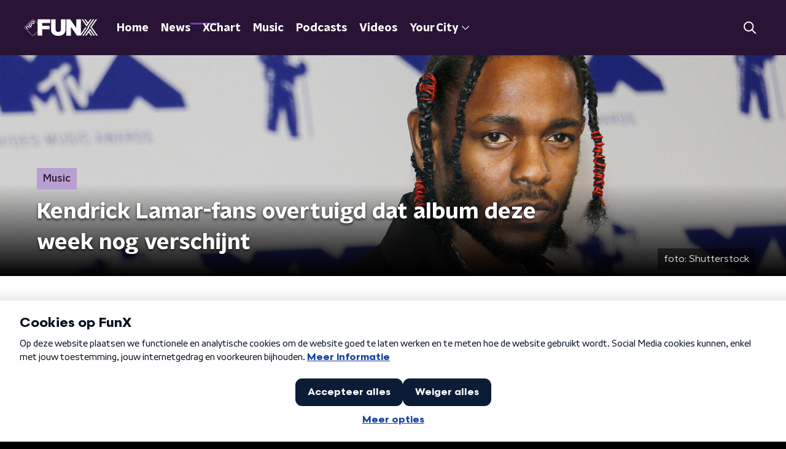

--- FILE ---
content_type: text/html; charset=utf-8
request_url: https://www.funx.nl/news/music/40f32012-46c9-4970-92a7-20d87f80a2b4/kendrick-lamar-fans-overtuigd-dat-album-deze-week-nog-verschijnt
body_size: 20725
content:
<!DOCTYPE html><html lang="nl"><head><meta charSet="utf-8"/><title>Kendrick Lamar-fans overtuigd dat album deze week nog verschijnt | FunX</title><meta content="index, follow" name="robots"/><meta content="Het is meer dan vier jaar geleden dat Kendrick Lamar een album dropte, maar een nieuw album lijkt nu toch echt dichtbij. Fans zijn er na een aantal aanwijzingen zelfs van overtuigd dat het nieuwe project deze week nog verschijnt." name="description"/><meta content="Kendrick Lamar-fans overtuigd dat album deze week nog verschijnt" property="og:title"/><meta content="website" property="og:type"/><meta content="https://www.funx.nl/news/music/40f32012-46c9-4970-92a7-20d87f80a2b4/kendrick-lamar-fans-overtuigd-dat-album-deze-week-nog-verschijnt" property="og:url"/><meta content="FunX" property="og:site_name"/><meta content="Het is meer dan vier jaar geleden dat Kendrick Lamar een album dropte, maar een nieuw album lijkt nu toch echt dichtbij. Fans zijn er na een aantal aanwijzingen zelfs van overtuigd dat het nieuwe project deze week nog verschijnt." property="og:description"/><meta content="https://cms-assets.nporadio.nl/npoFunx/_videoPreview/shutterstock_704303608.jpg?v=1660541461%2C0.5442%2C0.257" property="og:image"/><meta content="https://cms-assets.nporadio.nl/npoFunx/_videoPreview/shutterstock_704303608.jpg?v=1660541461%2C0.5442%2C0.257" property="og:image:secure_url"/><meta content="Kendrick Lamar-fans overtuigd dat album deze week nog verschijnt" name="twitter:title"/><meta content="Het is meer dan vier jaar geleden dat Kendrick Lamar een album dropte, maar een nieuw album lijkt nu toch echt dichtbij. Fans zijn er na een aantal aanwijzingen zelfs van overtuigd dat het nieuwe project deze week nog verschijnt." name="twitter:description"/><meta content="https://cms-assets.nporadio.nl/npoFunx/_videoPreview/shutterstock_704303608.jpg?v=1660541461%2C0.5442%2C0.257" name="twitter:image"/><meta content="summary_large_image" name="twitter:card"/><link href="https://www.funx.nl/news/music/40f32012-46c9-4970-92a7-20d87f80a2b4/kendrick-lamar-fans-overtuigd-dat-album-deze-week-nog-verschijnt" rel="canonical"/><link href="https://www.funx.nl/news/rss" rel="alternate" title="News - FunX.nl" type="application/rss+xml"/><meta content="width=device-width, initial-scale=1" name="viewport"/><link href="/apple-touch-icon.png" rel="apple-touch-icon" sizes="180x180"/><link href="/favicon-32x32.png" rel="icon" sizes="32x32" type="image/png"/><link href="/favicon-16x16.png" rel="icon" sizes="16x16" type="image/png"/><link href="/site.webmanifest" rel="manifest"/><link color="#101010" href="/safari-pinned-tab.svg" rel="mask-icon"/><meta content="#7b38b4" name="msapplication-TileColor"/><meta content="#7b38b4" name="theme-color"/><meta content="only light" name="color-scheme"/><noscript><style>body .hidden_on_noscript { display: none; }</style></noscript><script type="application/ld+json">{"@context":"https://schema.org","@type":"NewsArticle","author":{"@type":"Organization","name":"Pablo"},"dateModified":"2021-10-21 12:00:00","datePublished":"2021-10-21 14:53:49","description":"<p>Het is meer dan vier jaar geleden dat <a href=\"https://www.instagram.com/kendricklamar/\" target=\"_blank\" rel=\"noreferrer noopener\">Kendrick Lamar</a> een album dropte, maar een nieuw album lijkt nu toch echt dichtbij. Fans zijn er na een aantal aanwijzingen zelfs van overtuigd dat het nieuwe project deze week nog verschijnt.</p>","headline":"Kendrick Lamar-fans overtuigd dat album deze week nog verschijnt","image":["https://cms-assets.nporadio.nl/npoFunx/_videoThumbnail/shutterstock_704303608_2021-10-21-100314_avih.jpg?v=1634810608,0.5104,0.2293"],"mainEntityOfPage":"https://www.funx.nl/news/music/40f32012-46c9-4970-92a7-20d87f80a2b4/kendrick-lamar-fans-overtuigd-dat-album-deze-week-nog-verschijnt","publisher":{"@type":"Organization","logo":{"@type":"ImageObject","height":200,"url":"https://www.funx.nl/images/logo_funx.webp","width":200},"name":"NPO FunX"},"url":"https://www.funx.nl/news/music/40f32012-46c9-4970-92a7-20d87f80a2b4/kendrick-lamar-fans-overtuigd-dat-album-deze-week-nog-verschijnt"}</script><meta name="next-head-count" content="28"/><link rel="preload" href="/_next/static/css/64a8ac620e6bf7d9.css" as="style"/><link rel="stylesheet" href="/_next/static/css/64a8ac620e6bf7d9.css" data-n-g=""/><noscript data-n-css=""></noscript><script defer="" nomodule="" src="/_next/static/chunks/polyfills-c67a75d1b6f99dc8.js"></script><script defer="" src="/_next/static/chunks/4373.115cd5338111f168.js"></script><script defer="" src="/_next/static/chunks/5290.f8c631e3a1eaa470.js"></script><script defer="" src="/_next/static/chunks/2215.ab74474392c4126d.js"></script><script src="/_next/static/chunks/webpack-714d0fbd88f51453.js" defer=""></script><script src="/_next/static/chunks/framework-45ce3d09104a2cae.js" defer=""></script><script src="/_next/static/chunks/main-6c9de2843f486a63.js" defer=""></script><script src="/_next/static/chunks/pages/_app-c0b6a2254b24bd89.js" defer=""></script><script src="/_next/static/chunks/893ce3de-6eae4da1672ddf57.js" defer=""></script><script src="/_next/static/chunks/7b3ddd08-42b89039fcd123fb.js" defer=""></script><script src="/_next/static/chunks/e44137f9-e8cf7cd2f0cd4bfa.js" defer=""></script><script src="/_next/static/chunks/2821-360fa911f8a2b8a8.js" defer=""></script><script src="/_next/static/chunks/2040-d906f48682a820bb.js" defer=""></script><script src="/_next/static/chunks/138-3c09a25efcd617b1.js" defer=""></script><script src="/_next/static/chunks/1520-00a5be445c8e8970.js" defer=""></script><script src="/_next/static/chunks/3713-9dc92c8652efaea1.js" defer=""></script><script src="/_next/static/chunks/3797-1b2950587f21543e.js" defer=""></script><script src="/_next/static/chunks/1950-e045e46203274007.js" defer=""></script><script src="/_next/static/chunks/5112-2920dc90b65d5246.js" defer=""></script><script src="/_next/static/chunks/pages/news/%5BcategorySlug%5D/%5BarticleId%5D/%5BarticleSlug%5D-d2cd1971fa8f9017.js" defer=""></script><script src="/_next/static/4pzgQa90uXZJ0qJHgC0ZF/_buildManifest.js" defer=""></script><script src="/_next/static/4pzgQa90uXZJ0qJHgC0ZF/_ssgManifest.js" defer=""></script><style data-styled="" data-styled-version="5.3.5">.jXsPTz{position:fixed;left:0;bottom:-1px;right:0;height:75px;background:rgba(9,9,9,0.75);border-top:1px solid rgba(95,95,95,0.65);-webkit-backdrop-filter:blur(6px);backdrop-filter:blur(6px);z-index:9;-webkit-user-select:none;-moz-user-select:none;-ms-user-select:none;user-select:none;-webkit-transition:height 0.25s ease-out;transition:height 0.25s ease-out;padding-bottom:env(safe-area-inset-bottom,0);}/*!sc*/
@media (min-width:1200px){.jXsPTz{height:86px;}}/*!sc*/
@media print{.jXsPTz{display:none;}}/*!sc*/
data-styled.g69[id="sc-627673f7-0"]{content:"jXsPTz,"}/*!sc*/
.kJdjvG{position:absolute;top:0;left:0;right:0;height:75px;-webkit-transition:height 0.15s ease-out,-webkit-transform 0.15s ease-in,top 0.25s ease-out;-webkit-transition:height 0.15s ease-out,transform 0.15s ease-in,top 0.25s ease-out;transition:height 0.15s ease-out,transform 0.15s ease-in,top 0.25s ease-out;-webkit-transform:translateY(0);-ms-transform:translateY(0);transform:translateY(0);}/*!sc*/
@media (min-width:1200px){.kJdjvG{height:86px;}}/*!sc*/
data-styled.g70[id="sc-627673f7-1"]{content:"kJdjvG,"}/*!sc*/
.bwcALN{display:-webkit-box;display:-webkit-flex;display:-ms-flexbox;display:flex;-webkit-align-items:center;-webkit-box-align:center;-ms-flex-align:center;align-items:center;-webkit-flex-wrap:nowrap;-ms-flex-wrap:nowrap;flex-wrap:nowrap;-webkit-box-pack:justify;-webkit-justify-content:space-between;-ms-flex-pack:justify;justify-content:space-between;height:74px;}/*!sc*/
@media (min-width:1200px){.bwcALN{height:85px;}}/*!sc*/
data-styled.g71[id="sc-627673f7-2"]{content:"bwcALN,"}/*!sc*/
.ddpthC{display:block;position:absolute;left:0;right:75px;bottom:0;top:0;background:transparent;z-index:1;cursor:pointer;}/*!sc*/
@media (min-width:1200px){.ddpthC{right:calc(50vw + 194px);}}/*!sc*/
data-styled.g72[id="sc-627673f7-3"]{content:"ddpthC,"}/*!sc*/
@page{size:A4;margin:0;}/*!sc*/
html,body{min-block-size:100%;}/*!sc*/
body{background-color:#000;-webkit-font-smoothing:antialiased;margin:0;min-inline-size:320px;padding:0;}/*!sc*/
p,h1,h2,h3,h4,h5,h6{margin:0 0 15px;word-break:break-word;}/*!sc*/
h1,h2{font-size:24px;line-height:1.3;}/*!sc*/
@media (min-width:1200px){h1,h2{font-size:20px;line-height:1.4;}}/*!sc*/
h1,h2,h3{font-family:'NPO Nova Headline',sans-serif;font-weight:700;}/*!sc*/
h1 > *,h2 > *,h3 > *{font-family:inherit !important;font-weight:inherit !important;}/*!sc*/
div,p,h3,li{font-size:16px;line-height:1.6;}/*!sc*/
@media (min-width:1200px){div,p,h3,li{font-size:18px;}}/*!sc*/
strong,h4,h5,h6{font-family:'NPO Nova Text',sans-serif;font-weight:550;}/*!sc*/
em{font-feature-settings:'ss01';}/*!sc*/
body,article,aside,section,div,p,table,ul{font-family:'NPO Nova Text',sans-serif;font-weight:400;}/*!sc*/
:where(button,input,select,textarea){font:inherit;}/*!sc*/
@media print{body{-webkit-print-color-adjust:exact !important;print-color-adjust:exact !important;}div:not(.printable){visibility:hidden;}.printable div{visibility:visible;}header{display:none;}footer{display:none;}}/*!sc*/
data-styled.g91[id="sc-global-btyQKA1"]{content:"sc-global-btyQKA1,"}/*!sc*/
.dSSskv line,.dSSskv circle{stroke:currentColor;}/*!sc*/
data-styled.g92[id="sc-eee812e5-0"]{content:"dSSskv,"}/*!sc*/
.iuPOkY{z-index:1;}/*!sc*/
@media (min-width:1200px){.iuPOkY{margin-right:20px;}}/*!sc*/
data-styled.g96[id="sc-6119ae5a-1"]{content:"iuPOkY,"}/*!sc*/
.bqIinL{display:-webkit-box;display:-webkit-flex;display:-ms-flexbox;display:flex;-webkit-box-pack:justify;-webkit-justify-content:space-between;-ms-flex-pack:justify;justify-content:space-between;-webkit-align-items:center;-webkit-box-align:center;-ms-flex-align:center;align-items:center;margin:0 auto;padding-left:10px;padding-right:10px;max-width:1200px;position:relative;height:100%;}/*!sc*/
@media (min-width:1200px){.bqIinL{padding-left:0px;padding-right:0px;}}/*!sc*/
data-styled.g97[id="sc-6119ae5a-2"]{content:"bqIinL,"}/*!sc*/
.fDTtDk{outline:2px solid transparent;outline-offset:2px;-webkit-transition:outline-color 200ms;transition:outline-color 200ms;font-family:'NPO Nova Headline',sans-serif;font-weight:700;-webkit-text-decoration:none;text-decoration:none;border-radius:0px;color:#fff;cursor:pointer;display:inline-block;font-size:18px;line-height:1;padding:7px 10px 6px 10px;position:relative;-webkit-transition:outline-color 200ms,background-color 200ms,color 200ms;transition:outline-color 200ms,background-color 200ms,color 200ms;}/*!sc*/
.fDTtDk:focus-visible{outline-color:#5b5bff;}/*!sc*/
.fDTtDk:hover{background:#7b38b4;color:#fff;}/*!sc*/
.fDTtDk:hover:after{opacity:0;}/*!sc*/
.fDTtDk:active{background:#7b38b4;color:#fff;}/*!sc*/
.fDTtDk:active:after{opacity:0;}/*!sc*/
.fDTtDk:after{-webkit-transition:background-color 200ms;transition:background-color 200ms;--offset:22px;-webkit-block-size:3px;-ms-flex-block-size:3px;block-size:3px;border-radius:0;content:'';opacity:0;position:absolute;-webkit-inset-block-end:0;-ms-inlrock-end:0;inset-block-end:0;inset-inline-start:calc(var(--offset) / 2);inline-size:calc(100% - var(--offset));}/*!sc*/
.kTlPsC{outline:2px solid transparent;outline-offset:2px;-webkit-transition:outline-color 200ms;transition:outline-color 200ms;font-family:'NPO Nova Headline',sans-serif;font-weight:700;-webkit-text-decoration:none;text-decoration:none;border-radius:0px;color:#fff;cursor:pointer;display:inline-block;font-size:18px;line-height:1;padding:7px 10px 6px 10px;position:relative;-webkit-transition:outline-color 200ms,background-color 200ms,color 200ms;transition:outline-color 200ms,background-color 200ms,color 200ms;opacity:1;}/*!sc*/
.kTlPsC:focus-visible{outline-color:#5b5bff;}/*!sc*/
.kTlPsC:hover{background:#7b38b4;color:#fff;}/*!sc*/
.kTlPsC:hover:after{opacity:0;}/*!sc*/
.kTlPsC:active{background:#7b38b4;color:#fff;}/*!sc*/
.kTlPsC:active:after{opacity:0;}/*!sc*/
.kTlPsC:after{-webkit-transition:background-color 200ms;transition:background-color 200ms;--offset:22px;-webkit-block-size:3px;-ms-flex-block-size:3px;block-size:3px;border-radius:0;content:'';opacity:0;position:absolute;-webkit-inset-block-end:0;-ms-inlrock-end:0;inset-block-end:0;inset-inline-start:calc(var(--offset) / 2);inline-size:calc(100% - var(--offset));}/*!sc*/
.kTlPsC:after{background-color:#7b38b4;opacity:1;}/*!sc*/
data-styled.g98[id="sc-6119ae5a-3"]{content:"fDTtDk,kTlPsC,"}/*!sc*/
.lpoxkQ{position:absolute;top:0;left:0;right:0;min-width:320px;height:60px;z-index:4;}/*!sc*/
@media (min-width:768px){.lpoxkQ{height:70px;}}/*!sc*/
@media (min-width:1200px){.lpoxkQ{height:90px;}}/*!sc*/
data-styled.g99[id="sc-6119ae5a-4"]{content:"lpoxkQ,"}/*!sc*/
.cJysQT{-webkit-align-items:center;-webkit-box-align:center;-ms-flex-align:center;align-items:center;display:-webkit-box;display:-webkit-flex;display:-ms-flexbox;display:flex;left:50%;margin:0;position:absolute;-webkit-transform:translate(-50%,0);-ms-transform:translate(-50%,0);transform:translate(-50%,0);}/*!sc*/
@media (min-width:1200px){.cJysQT{position:relative;left:0;-webkit-transform:none;-ms-transform:none;transform:none;}}/*!sc*/
data-styled.g100[id="sc-6119ae5a-5"]{content:"cJysQT,"}/*!sc*/
@media (max-width:1199px){.jVyRTC{display:none;}}/*!sc*/
data-styled.g101[id="sc-6119ae5a-6"]{content:"jVyRTC,"}/*!sc*/
.iVqQgX{display:-webkit-box;display:-webkit-flex;display:-ms-flexbox;display:flex;-webkit-align-items:center;-webkit-box-align:center;-ms-flex-align:center;align-items:center;-webkit-box-pack:center;-webkit-justify-content:center;-ms-flex-pack:center;justify-content:center;-webkit-tap-highlight-color:rgba(0,0,0,0);cursor:pointer;border:none;background:transparent;box-sizing:content-box;border-radius:0px;padding:0;color:#fff;outline:2px solid transparent;outline-offset:2px;-webkit-transition:outline-color 200ms;transition:outline-color 200ms;-webkit-transition:background-color 200ms;transition:background-color 200ms;height:37px;width:39px;}/*!sc*/
.iVqQgX:hover{color:#fff;background:#7b38b4;}/*!sc*/
.iVqQgX:active{background-color:#291436;color:#fff;}/*!sc*/
.iVqQgX:focus-visible{outline-color:#5b5bff;}/*!sc*/
data-styled.g102[id="sc-6119ae5a-7"]{content:"iVqQgX,"}/*!sc*/
.cESczn svg{height:22px;width:22px;}/*!sc*/
@media (min-width:1200px){.cESczn{display:none;}}/*!sc*/
data-styled.g103[id="sc-6119ae5a-8"]{content:"cESczn,"}/*!sc*/
.gajcDW{display:block;max-width:120px;height:32px;outline:2px solid transparent;outline-offset:2px;-webkit-transition:outline-color 200ms;transition:outline-color 200ms;}/*!sc*/
@media (min-width:1200px){.gajcDW{height:60px;}}/*!sc*/
.gajcDW:focus-visible{outline-color:#5b5bff;}/*!sc*/
data-styled.g106[id="sc-6119ae5a-11"]{content:"gajcDW,"}/*!sc*/
.cWZgVf{display:-webkit-box;display:-webkit-flex;display:-ms-flexbox;display:flex;-webkit-align-items:center;-webkit-box-align:center;-ms-flex-align:center;align-items:center;}/*!sc*/
data-styled.g108[id="sc-6119ae5a-13"]{content:"cWZgVf,"}/*!sc*/
.hzzEWV{position:fixed;left:0;top:0;bottom:0;width:280px;background-color:#000;padding:20px;-webkit-transform:translate3d(-330px,0,0);-ms-transform:translate3d(-330px,0,0);transform:translate3d(-330px,0,0);-webkit-transition:all 0.2s ease-out;transition:all 0.2s ease-out;z-index:10;overflow:hidden auto;}/*!sc*/
.hzzEWV ul{margin:15px 0;padding:0;list-style:none;}/*!sc*/
.hzzEWV li{padding:10px 0;margin-bottom:10px;-webkit-transition:all 0.35s ease-out;transition:all 0.35s ease-out;}/*!sc*/
@media (max-width:320px){.hzzEWV li{padding:4px 0;}}/*!sc*/
data-styled.g109[id="sc-a6ca196e-0"]{content:"hzzEWV,"}/*!sc*/
.grZeO path{fill:#101010;}/*!sc*/
data-styled.g161[id="sc-98b86276-0"]{content:"grZeO,"}/*!sc*/
.hyigYc{padding:0 20px;margin:0 auto;max-width:1200px;position:relative;}/*!sc*/
@media (min-width:768px){.hyigYc{padding:0 25px;}}/*!sc*/
data-styled.g163[id="sc-acc4007a-0"]{content:"hyigYc,"}/*!sc*/
.bGFHMr{-webkit-text-decoration:none;text-decoration:none;font-size:1rem;line-height:22px;color:#fff;}/*!sc*/
.bGFHMr:hover{-webkit-text-decoration:underline;text-decoration:underline;}/*!sc*/
data-styled.g164[id="sc-32b69f7f-0"]{content:"bGFHMr,"}/*!sc*/
.gDtjFe{color:#fff;font-size:1rem;line-height:22px;margin:0 0 25px;}/*!sc*/
data-styled.g165[id="sc-17cac0f3-0"]{content:"gDtjFe,"}/*!sc*/
.fTyknB{height:100%;width:100%;}/*!sc*/
data-styled.g166[id="sc-ccc38220-0"]{content:"fTyknB,"}/*!sc*/
.cATGSh{background:none;color:inherit;border:none;padding:0;font:inherit;cursor:pointer;-webkit-align-items:center;-webkit-box-align:center;-ms-flex-align:center;align-items:center;background:#7b38b4;border-radius:0px;box-shadow:0px 2px 7px 1px rgba(0,0,0,0.1);color:var(--accent-color);display:-webkit-box;display:-webkit-flex;display:-ms-flexbox;display:flex;height:24px;-webkit-box-pack:center;-webkit-justify-content:center;-ms-flex-pack:center;justify-content:center;width:24px;}/*!sc*/
.cATGSh:hover{cursor:pointer;}/*!sc*/
.cATGSh:focus{outline:2px solid #5b5bff;}/*!sc*/
data-styled.g167[id="sc-ccc38220-1"]{content:"cATGSh,"}/*!sc*/
.fUggFS{fill:#fff;}/*!sc*/
data-styled.g168[id="sc-ccc38220-2"]{content:"fUggFS,"}/*!sc*/
.fIOsmg{padding:15px;height:56px;width:100%;box-sizing:border-box;background-color:#fff;border-radius:0px;border:none;font-size:16px;line-height:56px;}/*!sc*/
.fIOsmg::-webkit-input-placeholder{color:#101010;font-family:'NPO Nova Text',sans-serif;}/*!sc*/
.fIOsmg::-moz-placeholder{color:#101010;font-family:'NPO Nova Text',sans-serif;}/*!sc*/
.fIOsmg:-ms-input-placeholder{color:#101010;font-family:'NPO Nova Text',sans-serif;}/*!sc*/
.fIOsmg::placeholder{color:#101010;font-family:'NPO Nova Text',sans-serif;}/*!sc*/
.fIOsmg[data-has-error='true']{border:0px #d9151b solid;color:#d9151b;outline:none;}/*!sc*/
data-styled.g169[id="sc-73cc6105-0"]{content:"fIOsmg,"}/*!sc*/
.bZGfWg{position:relative;}/*!sc*/
data-styled.g170[id="sc-78f67ecb-0"]{content:"bZGfWg,"}/*!sc*/
.hDpabu{padding-right:53px;}/*!sc*/
data-styled.g171[id="sc-78f67ecb-1"]{content:"hDpabu,"}/*!sc*/
.bVgNrU{position:absolute;top:12px;right:12px;z-index:5;width:32px;height:32px;}/*!sc*/
data-styled.g172[id="sc-78f67ecb-2"]{content:"bVgNrU,"}/*!sc*/
.eZbiVn{margin-top:10px;}/*!sc*/
data-styled.g173[id="sc-78f67ecb-3"]{content:"eZbiVn,"}/*!sc*/
.heBVec{color:#fff;font-size:28px;margin:0 0 15px;}/*!sc*/
data-styled.g175[id="sc-7ed3ab06-0"]{content:"heBVec,"}/*!sc*/
.laqLZK{border-right:1px solid #fff;min-height:140px;padding:0 20px;width:100%;}/*!sc*/
.laqLZK:last-child{border:0;}/*!sc*/
.laqLZK:first-child{padding-left:0;}/*!sc*/
.laqLZK ul{display:-webkit-box;display:-webkit-flex;display:-ms-flexbox;display:flex;-webkit-flex-direction:column;-ms-flex-direction:column;flex-direction:column;list-style:none;margin:0;padding:0;row-gap:16px;}/*!sc*/
@media (min-width:768px){.laqLZK{padding:0 50px;}.laqLZK:last-child{border-right:1px solid #fff;}}/*!sc*/
data-styled.g176[id="sc-aae6631e-0"]{content:"laqLZK,"}/*!sc*/
.gzjjML{position:relative;width:100%;height:60px;}/*!sc*/
@media (min-width:768px){.gzjjML{height:70px;}}/*!sc*/
@media (min-width:1200px){.gzjjML{height:90px;}}/*!sc*/
data-styled.g177[id="sc-d8f0e8a6-0"]{content:"gzjjML,"}/*!sc*/
.cSlyqM{background-color:#291436;}/*!sc*/
data-styled.g178[id="sc-41e88a17-0"]{content:"cSlyqM,"}/*!sc*/
.jtIACp{background:url(/svg/stripes-background.svg) top center / auto 432px no-repeat;position:absolute;inset:0;}/*!sc*/
data-styled.g179[id="sc-41e88a17-1"]{content:"jtIACp,"}/*!sc*/
.igiyQ{display:block;position:absolute;left:0;width:100%;height:26px;bottom:-25px;}/*!sc*/
.igiyQ polygon{fill:#fff;}/*!sc*/
@media (max-width:767px){.igiyQ{height:14px;bottom:-13px;}}/*!sc*/
data-styled.g240[id="sc-e214791e-0"]{content:"igiyQ,"}/*!sc*/
.isBGfD{display:block;position:absolute;left:0;width:100%;height:26px;top:-25px;}/*!sc*/
.isBGfD polygon{fill:#fff;}/*!sc*/
@media (max-width:767px){.isBGfD{height:14px;top:-13px;}}/*!sc*/
data-styled.g241[id="sc-c17cfcdd-0"]{content:"isBGfD,"}/*!sc*/
.iAXVgy{display:-webkit-box;display:-webkit-flex;display:-ms-flexbox;display:flex;-webkit-flex-direction:column;-ms-flex-direction:column;flex-direction:column;background-color:transparent;}/*!sc*/
data-styled.g242[id="sc-50153d19-0"]{content:"iAXVgy,"}/*!sc*/
.kFkFMU{z-index:1;position:relative;margin-left:0;margin-right:0;margin-top:0;margin-bottom:-1px;padding:23px 0 16px;background:#fff;}/*!sc*/
@media (min-width:320px){.kFkFMU{background-size:213%;}}/*!sc*/
@media (min-width:768px){.kFkFMU{background-size:100%;}}/*!sc*/
@media (min-width:1344px){.kFkFMU{background-size:85%;}}/*!sc*/
@media (min-width:768px){.kFkFMU{border-radius:0;margin-top:0;margin-bottom:-1px;padding:45px 0 26px;}}/*!sc*/
data-styled.g243[id="sc-50153d19-1"]{content:"kFkFMU,"}/*!sc*/
.fbQFHr{display:-webkit-box;display:-webkit-flex;display:-ms-flexbox;display:flex;-webkit-flex-direction:column;-ms-flex-direction:column;flex-direction:column;gap:15px;}/*!sc*/
@media (min-width:600px){.fbQFHr{display:grid;grid-gap:15px;grid-template-columns:repeat(2,1fr);}}/*!sc*/
@media (min-width:1200px){.fbQFHr{grid-gap:25px;grid-template-columns:repeat(4,1fr);}}/*!sc*/
data-styled.g320[id="sc-3df3eb31-0"]{content:"fbQFHr,"}/*!sc*/
.daljNw{display:-webkit-box;display:-webkit-flex;display:-ms-flexbox;display:flex;-webkit-flex-direction:column;-ms-flex-direction:column;flex-direction:column;background:#fff;}/*!sc*/
data-styled.g331[id="sc-8cb50e81-0"]{content:"daljNw,"}/*!sc*/
.jaEWtE{z-index:1;position:relative;margin-left:0;margin-right:0;margin-top:13px;margin-bottom:-1px;overflow:hidden;padding:13px 0 28.5px;background:#fff;}/*!sc*/
@media (min-width:320px){.jaEWtE{background-size:213%;}}/*!sc*/
@media (min-width:768px){.jaEWtE{background-size:100%;}}/*!sc*/
@media (min-width:1344px){.jaEWtE{background-size:85%;}}/*!sc*/
@media (min-width:768px){.jaEWtE{border-radius:0;margin-top:25px;margin-bottom:-1px;padding:25px 0 38.5px;}}/*!sc*/
data-styled.g332[id="sc-8cb50e81-1"]{content:"jaEWtE,"}/*!sc*/
.bbunrr{display:-webkit-box;display:-webkit-flex;display:-ms-flexbox;display:flex;-webkit-align-content:center;-ms-flex-line-pack:center;align-content:center;-webkit-box-pack:start;-webkit-justify-content:flex-start;-ms-flex-pack:start;justify-content:flex-start;min-height:19px;}/*!sc*/
.bbunrr svg{display:block;margin:6px;}/*!sc*/
@media (max-width:768px){.bbunrr{-webkit-order:-1;-ms-flex-order:-1;order:-1;margin-bottom:15px;}}/*!sc*/
data-styled.g364[id="sc-bcf5085c-0"]{content:"bbunrr,"}/*!sc*/
.dIEhPJ{padding-bottom:75px;}/*!sc*/
@media (min-width:1200px){.dIEhPJ{padding-bottom:85px;}}/*!sc*/
data-styled.g365[id="sc-bcf5085c-1"]{content:"dIEhPJ,"}/*!sc*/
.kXwpEw{padding:0;position:relative;}/*!sc*/
data-styled.g366[id="sc-bcf5085c-2"]{content:"kXwpEw,"}/*!sc*/
.dzpTXI{padding:0 0 25px;}/*!sc*/
data-styled.g367[id="sc-bcf5085c-3"]{content:"dzpTXI,"}/*!sc*/
.gfPhCD{display:-webkit-box;display:-webkit-flex;display:-ms-flexbox;display:flex;-webkit-align-items:stretch;-webkit-box-align:stretch;-ms-flex-align:stretch;align-items:stretch;-webkit-box-pack:start;-webkit-justify-content:flex-start;-ms-flex-pack:start;justify-content:flex-start;width:100%;min-height:150px;}/*!sc*/
data-styled.g368[id="sc-bcf5085c-4"]{content:"gfPhCD,"}/*!sc*/
.zPoZB{padding:25px 20px;position:relative;}/*!sc*/
@media (min-width:768px){.zPoZB{padding:50px 25px;}}/*!sc*/
data-styled.g369[id="sc-bcf5085c-5"]{content:"zPoZB,"}/*!sc*/
.exGstP{background:#291436 url(/svg/stripes-background.svg) top center / auto 100% no-repeat;position:absolute;inset:0;}/*!sc*/
data-styled.g370[id="sc-bcf5085c-6"]{content:"exGstP,"}/*!sc*/
.bOXOIO{-webkit-align-items:center;-webkit-box-align:center;-ms-flex-align:center;align-items:center;background-color:#000;display:-webkit-box;display:-webkit-flex;display:-ms-flexbox;display:flex;-webkit-box-pack:justify;-webkit-justify-content:space-between;-ms-flex-pack:justify;justify-content:space-between;padding:25px 0;position:relative;}/*!sc*/
data-styled.g371[id="sc-bcf5085c-7"]{content:"bOXOIO,"}/*!sc*/
.fvOLgA{min-height:150px;margin-top:50px;width:100%;color:#fff;}/*!sc*/
@media (min-width:768px){.fvOLgA{margin-top:0;padding-left:50px;}}/*!sc*/
data-styled.g372[id="sc-bcf5085c-8"]{content:"fvOLgA,"}/*!sc*/
.iBmiHK{-webkit-align-items:flex-start;-webkit-box-align:flex-start;-ms-flex-align:flex-start;align-items:flex-start;display:-webkit-box;display:-webkit-flex;display:-ms-flexbox;display:flex;-webkit-flex-direction:column;-ms-flex-direction:column;flex-direction:column;position:relative;}/*!sc*/
@media (min-width:768px){.iBmiHK{-webkit-flex:1 1;-ms-flex:1 1;flex:1 1;-webkit-flex-direction:row;-ms-flex-direction:row;flex-direction:row;margin:0 auto;max-width:1200px;}}/*!sc*/
data-styled.g373[id="sc-bcf5085c-9"]{content:"iBmiHK,"}/*!sc*/
.eiBpsT{display:-webkit-box;display:-webkit-flex;display:-ms-flexbox;display:flex;width:100%;-webkit-flex-direction:column;-ms-flex-direction:column;flex-direction:column;}/*!sc*/
@media (min-width:768px){.eiBpsT{-webkit-flex-direction:row;-ms-flex-direction:row;flex-direction:row;-webkit-align-items:center;-webkit-box-align:center;-ms-flex-align:center;align-items:center;-webkit-box-pack:justify;-webkit-justify-content:space-between;-ms-flex-pack:justify;justify-content:space-between;}}/*!sc*/
data-styled.g374[id="sc-bcf5085c-10"]{content:"eiBpsT,"}/*!sc*/
@media (min-width:768px){.cVctyv{width:30%;}.cVctyv > p{margin:0;}}/*!sc*/
data-styled.g375[id="sc-bcf5085c-11"]{content:"cVctyv,"}/*!sc*/
.ijXHNT{display:-webkit-box;display:-webkit-flex;display:-ms-flexbox;display:flex;-webkit-flex-wrap:wrap;-ms-flex-wrap:wrap;flex-wrap:wrap;gap:0 12px;}/*!sc*/
data-styled.g376[id="sc-bcf5085c-12"]{content:"ijXHNT,"}/*!sc*/
.fJSkfS{display:-webkit-box;display:-webkit-flex;display:-ms-flexbox;display:flex;-webkit-align-items:center;-webkit-box-align:center;-ms-flex-align:center;align-items:center;}/*!sc*/
@media (min-width:768px){.fJSkfS{-webkit-box-pack:end;-webkit-justify-content:flex-end;-ms-flex-pack:end;justify-content:flex-end;}}/*!sc*/
.fJSkfS > p{margin-bottom:0;}/*!sc*/
data-styled.g377[id="sc-bcf5085c-13"]{content:"fJSkfS,"}/*!sc*/
.HGWkQ{height:32px;margin-left:10px;}/*!sc*/
data-styled.g378[id="sc-bcf5085c-14"]{content:"HGWkQ,"}/*!sc*/
.gftbng a{-webkit-text-decoration:none;text-decoration:none;font-size:16px;line-height:22px;color:#fff;}/*!sc*/
.gftbng a:hover{-webkit-text-decoration:underline;text-decoration:underline;}/*!sc*/
data-styled.g379[id="sc-bcf5085c-15"]{content:"gftbng,"}/*!sc*/
.eDIVTK{--font-size:24px;-webkit-align-items:center;-webkit-box-align:center;-ms-flex-align:center;align-items:center;color:#fff;display:-webkit-box;display:-webkit-flex;display:-ms-flexbox;display:flex;font-family:'NPO Nova Text',sans-serif;font-size:var(--font-size);font-weight:550;line-height:1;}/*!sc*/
@media (min-width:768px){.eDIVTK{--font-size:32px;}}/*!sc*/
.eDIVTK img{--margin-right:10px;--width:100px;inline-size:var(--width);margin-inline-end:var(--margin-right);}/*!sc*/
@media (min-width:768px){.eDIVTK img{--margin-right:15px;--width:150px;}}/*!sc*/
data-styled.g382[id="sc-2dea9966-1"]{content:"eDIVTK,"}/*!sc*/
.dXheDM{-webkit-align-items:center;-webkit-box-align:center;-ms-flex-align:center;align-items:center;color:#101010;display:-webkit-box;display:-webkit-flex;display:-ms-flexbox;display:flex;-webkit-flex-direction:column;-ms-flex-direction:column;flex-direction:column;}/*!sc*/
data-styled.g387[id="sc-cbc591fe-0"]{content:"dXheDM,"}/*!sc*/
.hKzVLw{font-size:1rem;font-weight:550;margin-block-end:5px;}/*!sc*/
data-styled.g388[id="sc-cbc591fe-1"]{content:"hKzVLw,"}/*!sc*/
.bhItMp{--font-size:22px;color:#030303;font-size:var(--font-size);line-height:1.3;margin-block-end:25px;padding-block-end:3px;position:relative;}/*!sc*/
.bhItMp:before{background-color:#fff;-webkit-block-size:4px;-ms-flex-block-size:4px;block-size:4px;content:'';inline-size:70px;-webkit-inset-block-end:0;-ms-inlrock-end:0;inset-block-end:0;inset-inline-start:24px;position:absolute;-webkit-transform:skew(-45deg);-ms-transform:skew(-45deg);transform:skew(-45deg);}/*!sc*/
@media (max-width:767px){.bhItMp{margin-block-start:10px;}}/*!sc*/
@media (min-width:768px){.bhItMp{--font-size:24px;}}/*!sc*/
@media (min-width:1200px){.bhItMp{--font-size:28px;}}/*!sc*/
data-styled.g402[id="sc-76b52b-0"]{content:"bhItMp,"}/*!sc*/
.gvMLxs g > g{fill:#101010;}/*!sc*/
data-styled.g411[id="sc-6b03b9a5-0"]{content:"gvMLxs,"}/*!sc*/
.eTevYg g > g{fill:#101010;}/*!sc*/
data-styled.g412[id="sc-529b2cf0-0"]{content:"eTevYg,"}/*!sc*/
.isbQPp{display:-webkit-box;display:-webkit-flex;display:-ms-flexbox;display:flex;-webkit-align-items:center;-webkit-box-align:center;-ms-flex-align:center;align-items:center;-webkit-box-pack:end;-webkit-justify-content:flex-end;-ms-flex-pack:end;justify-content:flex-end;}/*!sc*/
.isbQPp svg{padding:8px;}/*!sc*/
data-styled.g413[id="sc-f66bd562-0"]{content:"isbQPp,"}/*!sc*/
.bVXOoh{display:-webkit-box;display:-webkit-flex;display:-ms-flexbox;display:flex;}/*!sc*/
.bVXOoh svg path{-webkit-transition:fill 200ms ease;transition:fill 200ms ease;}/*!sc*/
.bVXOoh:hover svg path{fill:#7b38b4;}/*!sc*/
data-styled.g415[id="sc-f66bd562-2"]{content:"bVXOoh,"}/*!sc*/
.jRgoSJ{margin:15px 0 0;padding-top:10px;display:-webkit-box;display:-webkit-flex;display:-ms-flexbox;display:flex;border-top:1px solid #101010;-webkit-box-pack:justify;-webkit-justify-content:space-between;-ms-flex-pack:justify;justify-content:space-between;-webkit-align-items:center;-webkit-box-align:center;-ms-flex-align:center;align-items:center;}/*!sc*/
data-styled.g416[id="sc-939944d8-0"]{content:"jRgoSJ,"}/*!sc*/
.dMQHtd{word-break:break-all;}/*!sc*/
data-styled.g417[id="sc-939944d8-1"]{content:"dMQHtd,"}/*!sc*/
.frSbum{display:-webkit-box;display:-webkit-flex;display:-ms-flexbox;display:flex;-webkit-box-flex:1;-webkit-flex-grow:1;-ms-flex-positive:1;flex-grow:1;-webkit-box-pack:end;-webkit-justify-content:flex-end;-ms-flex-pack:end;justify-content:flex-end;-webkit-align-items:center;-webkit-box-align:center;-ms-flex-align:center;align-items:center;}/*!sc*/
.frSbum .sc-32f81270-0{margin-left:10px;width:24px;height:24px;line-height:24px;display:-webkit-box;display:-webkit-flex;display:-ms-flexbox;display:flex;-webkit-box-pack:center;-webkit-justify-content:center;-ms-flex-pack:center;justify-content:center;-webkit-align-items:center;-webkit-box-align:center;-ms-flex-align:center;align-items:center;}/*!sc*/
data-styled.g422[id="sc-939944d8-6"]{content:"frSbum,"}/*!sc*/
.kZsXRn{--padding-bottom:20px;display:-webkit-box;display:-webkit-flex;display:-ms-flexbox;display:flex;margin:0;padding:10px 0 var(--padding-bottom);-webkit-align-items:flex-start;-webkit-box-align:flex-start;-ms-flex-align:flex-start;align-items:flex-start;}/*!sc*/
@media (min-width:600px){.kZsXRn{--padding-bottom:15px;}}/*!sc*/
@media (min-width:1200px){.kZsXRn{--padding-bottom:30px;}}/*!sc*/
data-styled.g424[id="sc-de153955-0"]{content:"kZsXRn,"}/*!sc*/
.fCrPvQ{-webkit-align-items:center;-webkit-box-align:center;-ms-flex-align:center;align-items:center;color:#7b38b4;cursor:pointer;display:-webkit-box;display:-webkit-flex;display:-ms-flexbox;display:flex;font-weight:550;-webkit-text-decoration:none;text-decoration:none;}/*!sc*/
@media (hover:hover){.fCrPvQ:hover{-webkit-text-decoration:underline;text-decoration:underline;}}/*!sc*/
data-styled.g425[id="sc-de153955-1"]{content:"fCrPvQ,"}/*!sc*/
.dsEpor{display:-webkit-box;display:-webkit-flex;display:-ms-flexbox;display:flex;-webkit-align-items:center;-webkit-box-align:center;-ms-flex-align:center;align-items:center;white-space:nowrap;color:#101010;}/*!sc*/
.dsEpor > span{overflow:hidden;text-overflow:ellipsis;}/*!sc*/
.dsEpor > svg{padding:0 8px;}/*!sc*/
.dsEpor > svg [data-fill-color]{fill:#101010;}/*!sc*/
.dsEpor:last-child{overflow:hidden;}/*!sc*/
.dsEpor:last-child > svg{display:none;}/*!sc*/
data-styled.g426[id="sc-de153955-2"]{content:"dsEpor,"}/*!sc*/
.kuECeo{display:grid;grid-gap:15px;grid-template-columns:100%;}/*!sc*/
@media (min-width:600px){.kuECeo{grid-template-columns:160px auto;}}/*!sc*/
@media (min-width:768px){.kuECeo{grid-gap:30px;grid-template-columns:160px auto 140px;}}/*!sc*/
@media (min-width:1200px){.kuECeo{grid-template-columns:1fr 620px 1fr;}}/*!sc*/
data-styled.g432[id="sc-20906417-0"]{content:"kuECeo,"}/*!sc*/
.ehToEu{padding:15px 0;display:-webkit-box;display:-webkit-flex;display:-ms-flexbox;display:flex;-webkit-flex-direction:row;-ms-flex-direction:row;flex-direction:row;}/*!sc*/
@media (min-width:600px){.ehToEu{-webkit-flex-direction:column;-ms-flex-direction:column;flex-direction:column;}}/*!sc*/
data-styled.g433[id="sc-ec7202a-0"]{content:"ehToEu,"}/*!sc*/
.dFbqwk{padding:15px 0;}/*!sc*/
data-styled.g434[id="sc-834ee17a-0"]{content:"dFbqwk,"}/*!sc*/
.embsPn h1,.embsPn h2,.embsPn h3,.embsPn h4,.embsPn h5,.embsPn h6{margin:30px 0 15px;}/*!sc*/
@media (min-width:600px){.embsPn h1,.embsPn h2,.embsPn h3,.embsPn h4,.embsPn h5,.embsPn h6{margin:40px 0 15px;}}/*!sc*/
.embsPn p{font-weight:550;margin:0 0 30px;}/*!sc*/
@media (min-width:600px){.embsPn p{margin:0 0 30px;}}/*!sc*/
.embsPn a{background-image:linear-gradient(currentColor,currentColor);background-position:0% 100%;background-repeat:no-repeat;background-size:0% 2px;color:#7b38b4;outline-offset:3px;outline:2px solid transparent;-webkit-text-decoration:none;text-decoration:none;-webkit-transition:background-size cubic-bezier(0,0.5,0,1) 200ms;transition:background-size cubic-bezier(0,0.5,0,1) 200ms;}/*!sc*/
.embsPn a:focus-visible{background-size:100% 2px;outline-color:#7b38b4;-webkit-text-decoration:none;text-decoration:none;}/*!sc*/
@media (hover:hover){.embsPn a:hover{-webkit-text-decoration:none;text-decoration:none;background-size:100% 2px;}}/*!sc*/
data-styled.g439[id="sc-883b42c9-0"]{content:"embsPn,"}/*!sc*/
.gDZooK{color:#fff;margin:8px 10px 0 5px;padding:3px;position:relative;display:-webkit-box;display:-webkit-flex;display:-ms-flexbox;display:flex;-webkit-align-items:center;-webkit-box-align:center;-ms-flex-align:center;align-items:center;}/*!sc*/
.gDZooK:before{background-color:#b79fcf;border-radius:0;content:'';display:block;inline-size:4px;inset-block:5px 3px;inset-inline-start:-5px;position:absolute;}/*!sc*/
@media (min-width:1200px){.gDZooK{margin-block-end:12px;max-inline-size:75%;}}/*!sc*/
data-styled.g440[id="sc-c8ae5f4a-0"]{content:"gDZooK,"}/*!sc*/
.jgyxIz{-webkit-box-orient:vertical;border-radius:0;display:-webkit-box;font-size:22px;-webkit-line-clamp:4;line-height:1.4;margin-block-end:0;margin-inline-start:-3px;overflow:hidden;padding-inline-start:15px;text-shadow:0 2px 4px rgb(0 0 0 / 0.75);}/*!sc*/
@media (min-width:1200px){.jgyxIz{font-size:28px;-webkit-line-clamp:2;}}/*!sc*/
@media (min-width:1200px){.jgyxIz{font-size:36px;-webkit-line-clamp:4;}}/*!sc*/
@media (min-width:1344px){.jgyxIz{-webkit-line-clamp:4;}}/*!sc*/
data-styled.g441[id="sc-c8ae5f4a-1"]{content:"jgyxIz,"}/*!sc*/
.bDphqP{-webkit-align-items:center;-webkit-box-align:center;-ms-flex-align:center;align-items:center;border-radius:2px;display:-webkit-inline-box;display:-webkit-inline-flex;display:-ms-inline-flexbox;display:inline-flex;font-size:0.9375rem;font-weight:550;gap:8px;padding:3px 6px;white-space:nowrap;background:linear-gradient(to right,#b79fcf,#b79fcf);color:#291436;}/*!sc*/
@media (min-width:1200px){.bDphqP{border-radius:0px;font-size:1rem;padding:5px 10px;}}/*!sc*/
data-styled.g443[id="sc-b8198653-0"]{content:"bDphqP,"}/*!sc*/
.hdLoMl{display:-webkit-box;display:-webkit-flex;display:-ms-flexbox;display:flex;-webkit-flex-direction:row;-ms-flex-direction:row;flex-direction:row;gap:20px;}/*!sc*/
@media (min-width:1344px){.hdLoMl{-webkit-flex-direction:row;-ms-flex-direction:row;flex-direction:row;}}/*!sc*/
data-styled.g444[id="sc-e7fd9719-0"]{content:"hdLoMl,"}/*!sc*/
.fnpMGI{position:absolute;bottom:0;left:0;padding:15px 0;width:100%;box-sizing:border-box;}/*!sc*/
data-styled.g445[id="sc-e7fd9719-1"]{content:"fnpMGI,"}/*!sc*/
.iwjkRo{margin-left:20px;height:100%;}/*!sc*/
data-styled.g446[id="sc-e7fd9719-2"]{content:"iwjkRo,"}/*!sc*/
.dFfkWo{display:inline-block;color:rgba(255,255,255,0.85);background-color:rgba(0,0,0,0.5);border-radius:0px;padding:5px 10px;font-size:14px;margin-left:10px;}/*!sc*/
@media (min-width:1200px){.dFfkWo{position:absolute;bottom:10px;right:10px;font-size:16px;}}/*!sc*/
data-styled.g448[id="sc-e7fd9719-4"]{content:"dFfkWo,"}/*!sc*/
.jMMHHE{height:360px;position:relative;overflow:hidden;z-index:0;}/*!sc*/
@media (min-width:1344px){.jMMHHE{height:450px;}}/*!sc*/
data-styled.g451[id="sc-8cb63c32-0"]{content:"jMMHHE,"}/*!sc*/
.cJWxyT{height:100%;background-image:url("https://cms-assets.nporadio.nl/npoFunx/_articleHeaderM/shutterstock_704303608_2021-10-21-100314_avih.jpg?v=1634810606,0.5104,0.2293");background-size:cover;background-repeat:no-repeat;background-position:center center;}/*!sc*/
@media (min-width:1200px){.cJWxyT{max-width:1400px;margin:0 auto;background-color:initial;background-size:1400px;}}/*!sc*/
@media (max-width:767px){.cJWxyT{background-image:url(https://cms-assets.nporadio.nl/npoFunx/_articleHeaderS/shutterstock_704303608_2021-10-21-100314_avih.jpg?v=1634810606,0.5104,0.2293);}}/*!sc*/
.cJWxyT:before{content:'';background-image:linear-gradient(to bottom,rgba(0,0,0,0),rgba(0,0,0,1));height:60px;position:absolute;bottom:0;left:0;right:0;}/*!sc*/
@media (min-width:1200px){.cJWxyT:before{height:150px;}}/*!sc*/
data-styled.g452[id="sc-8cb63c32-1"]{content:"cJWxyT,"}/*!sc*/
.bEOBjm{background-color:#000;}/*!sc*/
data-styled.g453[id="sc-c0d67b74-0"]{content:"bEOBjm,"}/*!sc*/
.dYzLBE{min-height:100px;}/*!sc*/
data-styled.g462[id="sc-303171b8-1"]{content:"dYzLBE,"}/*!sc*/
.fNsGEg{background-color:#eee;text-align:center;padding:10px;}/*!sc*/
data-styled.g463[id="sc-303171b8-2"]{content:"fNsGEg,"}/*!sc*/
.jlBKBF{color:#101010;-webkit-text-decoration:underline;text-decoration:underline;}/*!sc*/
data-styled.g464[id="sc-303171b8-3"]{content:"jlBKBF,"}/*!sc*/
.hHBvse{padding:15px 0;}/*!sc*/
@media (min-width:600px){.hHBvse{grid-row:2;grid-column:1 / 3;}}/*!sc*/
@media (min-width:768px){.hHBvse{grid-row:1;grid-column:3 / 3;}}/*!sc*/
data-styled.g480[id="sc-63d1d590-0"]{content:"hHBvse,"}/*!sc*/
.cLGbXN{display:-webkit-box;display:-webkit-flex;display:-ms-flexbox;display:flex;-webkit-flex-direction:column;-ms-flex-direction:column;flex-direction:column;}/*!sc*/
data-styled.g483[id="sc-cd0b0bd0-0"]{content:"cLGbXN,"}/*!sc*/
.eKtccQ{grid-gap:0;}/*!sc*/
@media (min-width:600px){.eKtccQ{grid-template-rows:auto 1fr;grid-gap:30px;grid-row-gap:0;}}/*!sc*/
@media (min-width:768px){.eKtccQ{grid-template-columns:190px auto;}}/*!sc*/
@media (min-width:1200px){.eKtccQ{grid-template-columns:190px auto 170px;}}/*!sc*/
data-styled.g484[id="sc-cd0b0bd0-1"]{content:"eKtccQ,"}/*!sc*/
@media (min-width:1200px){.oOTED{display:none;}}/*!sc*/
data-styled.g485[id="sc-cd0b0bd0-2"]{content:"oOTED,"}/*!sc*/
.eVEFDd{height:auto;}/*!sc*/
data-styled.g486[id="sc-cd0b0bd0-3"]{content:"eVEFDd,"}/*!sc*/
.cNVbdr{display:none;}/*!sc*/
@media (min-width:1200px){.cNVbdr{display:block;min-width:160px;grid-row:1 / 3;}}/*!sc*/
data-styled.g487[id="sc-cd0b0bd0-4"]{content:"cNVbdr,"}/*!sc*/
@media (min-width:600px){.jJfPtd{grid-column:2;grid-row:1 / 3;}}/*!sc*/
data-styled.g488[id="sc-cd0b0bd0-5"]{content:"jJfPtd,"}/*!sc*/
@media (min-width:600px){.fahVTd{margin:0;grid-column:2;grid-row:3;}}/*!sc*/
data-styled.g489[id="sc-cd0b0bd0-6"]{content:"fahVTd,"}/*!sc*/
.ffXnMK{display:-webkit-box;display:-webkit-flex;display:-ms-flexbox;display:flex;-webkit-flex-direction:column;-ms-flex-direction:column;flex-direction:column;}/*!sc*/
data-styled.g490[id="sc-cd0b0bd0-7"]{content:"ffXnMK,"}/*!sc*/
.kmwXnd{position:relative;-webkit-align-items:center;-webkit-box-align:center;-ms-flex-align:center;align-items:center;display:-webkit-box;display:-webkit-flex;display:-ms-flexbox;display:flex;padding-bottom:15px;}/*!sc*/
@media (min-width:600px){.kmwXnd{-webkit-align-items:flex-start;-webkit-box-align:flex-start;-ms-flex-align:flex-start;align-items:flex-start;padding-left:0;padding-right:0;-webkit-flex-direction:column;-ms-flex-direction:column;flex-direction:column;}}/*!sc*/
data-styled.g491[id="sc-cd0b0bd0-8"]{content:"kmwXnd,"}/*!sc*/
.fJBpmo{font-size:14px;padding:5px 0;}/*!sc*/
.fJBpmo span{color:#6a6a6a;}/*!sc*/
.fJBpmo:after{position:absolute;bottom:0;left:0;content:'';width:100%;border-bottom:1px solid #7b38b4;}/*!sc*/
@media (min-width:600px){.fJBpmo{font-size:18px;width:100%;}.fJBpmo:after{display:block;position:relative;padding-top:10px;margin-bottom:5px;}}/*!sc*/
data-styled.g492[id="sc-cd0b0bd0-9"]{content:"fJBpmo,"}/*!sc*/
.kPJIS{margin-top:-2px;}/*!sc*/
.kPJIS:last-of-type > span::after{content:'';}/*!sc*/
data-styled.g494[id="sc-cd0b0bd0-11"]{content:"kPJIS,"}/*!sc*/
.iAMrjX{display:inline-block;}/*!sc*/
.iAMrjX:after{content:'|';padding:0 5px;}/*!sc*/
@media (min-width:600px){.iAMrjX{padding:5px 0 0;font-size:16px;}.iAMrjX:after{content:none;}}/*!sc*/
data-styled.g495[id="sc-cd0b0bd0-12"]{content:"iAMrjX,"}/*!sc*/
.bblpor{border-top:1px solid #ccc;padding-top:15px;}/*!sc*/
@media (min-width:600px){.bblpor{padding-top:0;border-top:0;}}/*!sc*/
data-styled.g496[id="sc-cd0b0bd0-13"]{content:"bblpor,"}/*!sc*/
.iTZgVE{cursor:pointer;color:inherit;-webkit-text-decoration:none;text-decoration:none;}/*!sc*/
@media (hover:hover){.iTZgVE:hover div{color:#7b38b4;}}/*!sc*/
data-styled.g497[id="sc-cd0b0bd0-14"]{content:"iTZgVE,"}/*!sc*/
.kdSPrq{display:-webkit-box;display:-webkit-flex;display:-ms-flexbox;display:flex;-webkit-align-items:center;-webkit-box-align:center;-ms-flex-align:center;align-items:center;-webkit-box-pack:start;-webkit-justify-content:flex-start;-ms-flex-pack:start;justify-content:flex-start;padding:5px 0;}/*!sc*/
@media (min-width:600px){.kdSPrq{-webkit-flex-direction:column;-ms-flex-direction:column;flex-direction:column;-webkit-align-items:flex-start;-webkit-box-align:flex-start;-ms-flex-align:flex-start;align-items:flex-start;padding:12px 0;}}/*!sc*/
data-styled.g498[id="sc-cd0b0bd0-15"]{content:"kdSPrq,"}/*!sc*/
.kCFxlB{margin-right:15px;border-radius:50%;background-color:#fff;width:50px;height:50px;}/*!sc*/
@media (min-width:600px){.kCFxlB{width:70px;height:70px;}}/*!sc*/
@media (min-width:1200px){.kCFxlB{width:85px;height:85px;}}/*!sc*/
data-styled.g500[id="sc-cd0b0bd0-17"]{content:"kCFxlB,"}/*!sc*/
.kZgHD{font-family:'NPO Nova Text',sans-serif;font-weight:550;line-height:22px;padding-top:8px;}/*!sc*/
@media (max-width:599px){.kZgHD{line-height:20px;max-height:50px;overflow:hidden;padding-top:0;}}/*!sc*/
data-styled.g501[id="sc-cd0b0bd0-18"]{content:"kZgHD,"}/*!sc*/
.iENxXn + div{margin-top:20px;}/*!sc*/
@media (min-width:600px){.iENxXn + div{margin-top:30px;}}/*!sc*/
data-styled.g504[id="sc-cd0b0bd0-21"]{content:"iENxXn,"}/*!sc*/
.hHYxOY{color:#030303;}/*!sc*/
.hHYxOY a:not(.button){color:#7b38b4;-webkit-text-decoration:none;text-decoration:none;background-image:linear-gradient(currentColor,currentColor);background-position:0 100%;background-repeat:no-repeat;background-size:0 2px;-webkit-transition:background-size cubic-bezier(0,0.5,0,1) 200ms;transition:background-size cubic-bezier(0,0.5,0,1) 200ms;}/*!sc*/
.hHYxOY a:not(.button):hover,.hHYxOY a:not(.button):focus{-webkit-text-decoration:none;text-decoration:none;background-size:100% 2px;}/*!sc*/
.hHYxOY a.button{background:none;border:none;box-sizing:border-box;color:inherit;cursor:pointer;font:inherit;outline:inherit;padding:0;outline-offset:2px;outline:2px solid transparent;-webkit-transition:outline-color 200ms;transition:outline-color 200ms;--font-size:0.875rem;-webkit-align-items:center;-webkit-box-align:center;-ms-flex-align:center;align-items:center;border-radius:0px;color:#fff;cursor:pointer;display:-webkit-box;display:-webkit-flex;display:-ms-flexbox;display:flex;font-family:'NPO Nova Headline',sans-serif;font-size:var(--font-size);font-weight:700;-webkit-box-pack:center;-webkit-justify-content:center;-ms-flex-pack:center;justify-content:center;line-height:1;padding:12px 16px 11px;position:relative;-webkit-transition:outline-color 200ms,background-color 200ms,color 200ms;transition:outline-color 200ms,background-color 200ms,color 200ms;background:#7b38b4;display:-webkit-inline-box;display:-webkit-inline-flex;display:-ms-inline-flexbox;display:inline-flex;min-height:44px;-webkit-text-decoration:none;text-decoration:none;}/*!sc*/
.hHYxOY a.button:focus-visible{outline-color:#5b5bff;}/*!sc*/
@media (min-width:1200px){.hHYxOY a.button{--font-size:1rem;}}/*!sc*/
.hHYxOY a.button::before{background:#7b38b4;-webkit-block-size:100%;-ms-flex-block-size:100%;block-size:100%;border-radius:0px;content:'';inline-size:100%;-webkit-inset-block-start:0;-ms-intb-rlock-start:0;inset-block-start:0;inset-inline-start:0;opacity:0.2;padding:0;position:absolute;-webkit-transition:padding 200ms,left 200ms,top 200ms;transition:padding 200ms,left 200ms,top 200ms;z-index:-1;}/*!sc*/
@media (hover:hover){.hHYxOY a.button:hover:before{inset-block-start:-10px;inset-inline-start:-10px;padding:10px;}}/*!sc*/
data-styled.g520[id="sc-6dd20ddb-0"]{content:"hHYxOY,"}/*!sc*/
.fCJxoM{position:relative;}/*!sc*/
data-styled.g521[id="sc-f14c36c2-0"]{content:"fCJxoM,"}/*!sc*/
.dJkmqk{width:128px;height:96px;vertical-align:middle;border-radius:0px;-webkit-transition:box-shadow 200ms ease;transition:box-shadow 200ms ease;}/*!sc*/
@media (min-width:768px){.dJkmqk{box-shadow:0 2px 4px rgba(0,0,0,0.25);}}/*!sc*/
@media (min-width:1200px){.dJkmqk{width:100%;height:auto;}}/*!sc*/
data-styled.g522[id="sc-f14c36c2-1"]{content:"dJkmqk,"}/*!sc*/
.kpjZkU{height:100%;width:100%;display:-webkit-box;display:-webkit-flex;display:-ms-flexbox;display:flex;-webkit-flex-direction:column;-ms-flex-direction:column;flex-direction:column;-webkit-box-pack:center;-webkit-justify-content:center;-ms-flex-pack:center;justify-content:center;border-radius:0 0px 0px 0;}/*!sc*/
@media (min-width:1200px){.kpjZkU{-webkit-box-pack:start;-webkit-justify-content:flex-start;-ms-flex-pack:start;justify-content:flex-start;border-radius:0 0 0px 0px;}}/*!sc*/
data-styled.g523[id="sc-f14c36c2-2"]{content:"kpjZkU,"}/*!sc*/
.fgqptP{margin:0 2px 0 15px;}/*!sc*/
@media (min-width:1200px){.fgqptP{padding:0 18px 18px;margin:12px 0 0 0;}}/*!sc*/
data-styled.g524[id="sc-f14c36c2-3"]{content:"fgqptP,"}/*!sc*/
.IgKvn{--font-size:0.875rem;--padding:0;-webkit-box-orient:vertical;color:#fff;display:-webkit-box;font-size:var(--font-size);font-weight:550;-webkit-line-clamp:3;line-height:1.3;margin:0;overflow:hidden;padding:var(--padding);-webkit-transition:all 200ms ease;transition:all 200ms ease;}/*!sc*/
@media (min-width:768px){.IgKvn{--font-size:1.125rem;}}/*!sc*/
@media (min-width:1200px){.IgKvn{--padding:2px 0;}}/*!sc*/
data-styled.g525[id="sc-f14c36c2-4"]{content:"IgKvn,"}/*!sc*/
.VdXEQ{background-color:#291436;display:-webkit-box;display:-webkit-flex;display:-ms-flexbox;display:flex;-webkit-flex-direction:row;-ms-flex-direction:row;flex-direction:row;-webkit-align-items:center;-webkit-box-align:center;-ms-flex-align:center;align-items:center;margin-bottom:20px;height:96px;-webkit-text-decoration:none;text-decoration:none;}/*!sc*/
@media (min-width:1200px){.VdXEQ{-webkit-flex-direction:column;-ms-flex-direction:column;flex-direction:column;-webkit-align-items:flex-start;-webkit-box-align:flex-start;-ms-flex-align:flex-start;align-items:flex-start;height:345px;width:280px;}}/*!sc*/
@media (hover:hover){.VdXEQ:hover{cursor:pointer;}.VdXEQ:hover .sc-f14c36c2-4{color:#b79fcf;}.VdXEQ:hover .sc-f14c36c2-1{box-shadow:0;}}/*!sc*/
data-styled.g526[id="sc-f14c36c2-5"]{content:"VdXEQ,"}/*!sc*/
.cEURvl{padding:9px 10px;}/*!sc*/
@media (min-width:1200px){.cEURvl{padding:16px 20px;}}/*!sc*/
@media (max-width:1199px){.cEURvl{display:-webkit-box;display:-webkit-flex;display:-ms-flexbox;display:flex;-webkit-align-items:center;-webkit-box-align:center;-ms-flex-align:center;align-items:center;-webkit-box-pack:stretch;-webkit-justify-content:stretch;-ms-flex-pack:stretch;justify-content:stretch;-webkit-flex:1;-ms-flex:1;flex:1;}}/*!sc*/
data-styled.g665[id="sc-c1c20838-0"]{content:"cEURvl,"}/*!sc*/
.gNtQOu{font-family:'NPO Nova Text',sans-serif;font-size:16px;font-weight:normal;font-stretch:normal;font-style:normal;line-height:1.25;-webkit-letter-spacing:normal;-moz-letter-spacing:normal;-ms-letter-spacing:normal;letter-spacing:normal;margin:0;padding:2px 0;max-height:40px;display:-webkit-box;-webkit-line-clamp:3;-webkit-box-orient:vertical;overflow:hidden;}/*!sc*/
@media (min-width:1200px){.gNtQOu{font-size:18px;line-height:1.35;max-height:116px;}}/*!sc*/
data-styled.g667[id="sc-62cc5490-0"]{content:"gNtQOu,"}/*!sc*/
.imHBCD{border-radius:0px;display:-webkit-box;display:-webkit-flex;display:-ms-flexbox;display:flex;height:96px;margin-bottom:20px;overflow:hidden;-webkit-text-decoration:none;text-decoration:none;cursor:pointer;box-shadow:0 0 10px 0 rgba(0,0,0,0.2);background-color:#ffffff;color:#101010;}/*!sc*/
@media (min-width:1200px){.imHBCD{-webkit-flex-direction:column;-ms-flex-direction:column;flex-direction:column;height:355px;}}/*!sc*/
.imHBCD:hover,.imHBCD:hover p,.imHBCD:hover h4{color:#7b38b4;}/*!sc*/
data-styled.g668[id="sc-b75fabe9-0"]{content:"imHBCD,"}/*!sc*/
.leuVQQ{font-family:'NPO Nova Text',sans-serif;padding:5px 0;}/*!sc*/
data-styled.g669[id="sc-b049ac16-0"]{content:"leuVQQ,"}/*!sc*/
.kbEPXu{font-size:16px;}/*!sc*/
data-styled.g670[id="sc-b049ac16-1"]{content:"kbEPXu,"}/*!sc*/
.dDhQzM{display:-webkit-box;display:-webkit-flex;display:-ms-flexbox;display:flex;-webkit-align-items:center;-webkit-box-align:center;-ms-flex-align:center;align-items:center;background-color:#fff;}/*!sc*/
@media (min-width:1200px){.dDhQzM{-webkit-flex:1;-ms-flex:1;flex:1;padding:10px 20px;}}/*!sc*/
data-styled.g671[id="sc-b049ac16-2"]{content:"dDhQzM,"}/*!sc*/
.jThhTt{margin-bottom:10px;height:auto;box-shadow:0 2px 4px rgba(0,0,0,0.1);-webkit-transition:box-shadow 200ms ease;transition:box-shadow 200ms ease;}/*!sc*/
@media (min-width:1200px){.jThhTt{height:auto;-webkit-flex-direction:row;-ms-flex-direction:row;flex-direction:row;}}/*!sc*/
.jThhTt p,.jThhTt svg{-webkit-transition:all 200ms ease;transition:all 200ms ease;}/*!sc*/
.jThhTt:hover{box-shadow:0 2px 8px rgba(0,0,0,0.2);}/*!sc*/
.jThhTt:hover p{color:#7b38b4;}/*!sc*/
.jThhTt:hover svg{opacity:1;}/*!sc*/
data-styled.g672[id="sc-b049ac16-3"]{content:"jThhTt,"}/*!sc*/
.bfgwWe{position:relative;}/*!sc*/
data-styled.g673[id="sc-b049ac16-4"]{content:"bfgwWe,"}/*!sc*/
.igMWSs{display:block;width:112px;height:112px;}/*!sc*/
data-styled.g674[id="sc-b049ac16-5"]{content:"igMWSs,"}/*!sc*/
.jskQRl{font-family:'NPO Nova Text',sans-serif;font-weight:550;max-height:60px;padding:0;}/*!sc*/
@media (min-width:1200px){.jskQRl{font-size:18px;line-height:normal;overflow:hidden;padding:2px 0;}}/*!sc*/
data-styled.g675[id="sc-b049ac16-6"]{content:"jskQRl,"}/*!sc*/
.kJlich{--color:#b79fcf;--font-size:0.875rem;--line-clamp:1;--line-height:1.3;--margin:0;-webkit-box-orient:vertical;color:var(--color);display:-webkit-box;font-size:var(--font-size);font-weight:550;-webkit-line-clamp:var(--line-clamp);line-height:var(--line-height);margin:var(--margin);overflow:hidden;padding:0;text-transform:normal;}/*!sc*/
@media (min-width:600px){.kJlich{--line-clamp:2;}}/*!sc*/
@media (min-width:1200px){.kJlich{--color:#b79fcf;--font-size:1.125rem;--line-clamp:unset;--line-height:1.1;--margin:0 0 5px 0;}}/*!sc*/
data-styled.g703[id="sc-832a6dbe-0"]{content:"kJlich,"}/*!sc*/
</style></head><body><div id="modal-root"></div><div id="__next" data-reactroot=""><div class="sc-627673f7-0 jXsPTz"><a role="button" class="sc-627673f7-3 ddpthC"></a><div class="sc-627673f7-1 kJdjvG"><div class="sc-627673f7-2 bwcALN"><div id="audio-player-id" style="display:none"></div></div></div></div><header class="sc-d8f0e8a6-0 sc-41e88a17-0 gzjjML cSlyqM"><div class="sc-41e88a17-1 jtIACp"></div><div class="sc-6119ae5a-4 lpoxkQ"><div class="sc-6119ae5a-2 bqIinL"><button aria-pressed="false" role="button" tabindex="0" class="sc-6119ae5a-7 sc-6119ae5a-8 iVqQgX cESczn"><svg viewBox="0 0 17 14" xmlns="http://www.w3.org/2000/svg"><path d="M0 0h17l-.28 2H0zM0 6h16.15l-.28 2H0zM0 12h15.31l-.28 2H0z" fill="currentColor"></path></svg></button><nav class="sc-6119ae5a-5 cJysQT"><span class="sc-6119ae5a-1 iuPOkY"><a href="/"><img src="/svg/funx_logo.svg" alt="Naar homepage" loading="lazy" class="sc-6119ae5a-11 gajcDW"/></a></span><div class="sc-6119ae5a-6 jVyRTC"><a href="/" class="sc-6119ae5a-3 fDTtDk">Home</a><a href="/news" class="sc-6119ae5a-3 kTlPsC">News</a><a href="/theme/xchart-top-30" class="sc-6119ae5a-3 fDTtDk">XChart</a><a href="/music" class="sc-6119ae5a-3 fDTtDk">Music</a><a href="/podcasts" class="sc-6119ae5a-3 fDTtDk">Podcasts</a><a href="/videos" class="sc-6119ae5a-3 fDTtDk">Videos</a></div></nav><div class="sc-6119ae5a-13 cWZgVf"><button role="button" class="sc-6119ae5a-7 iVqQgX"><svg height="20px" preserveAspectRatio="none" viewBox="0 0 14 14" width="20px" xmlns="http://www.w3.org/2000/svg" class="sc-eee812e5-0 dSSskv"><title>zoeken</title><g fill="none" fill-rule="evenodd" stroke="none" stroke-width="1"><circle cx="5.76470588" cy="5.76470588" data-hover-color="1" r="5.07843137" stroke-width="1.37254902"></circle><line data-hover-color="1" id="Line" stroke-linecap="square" stroke-width="1.37254902" x1="9.47058824" x2="13.6087722" y1="9.47058824" y2="13.6087722"></line></g></svg></button></div></div></div><nav class="sc-a6ca196e-0 hzzEWV"></nav></header><main><article class="sc-cd0b0bd0-0 cLGbXN"><div class="sc-c0d67b74-0 bEOBjm"><div class="sc-8cb63c32-0 jMMHHE"><div class="sc-8cb63c32-1 cJWxyT"></div><div class="sc-acc4007a-0 hyigYc"><div class="sc-acc4007a-0 hyigYc"><div class="sc-e7fd9719-1 fnpMGI"><div class="sc-e7fd9719-0 hdLoMl"><strong class="sc-b8198653-0 sc-e7fd9719-2 bDphqP iwjkRo">Music</strong></div><div class="sc-c8ae5f4a-0 gDZooK"><h1 height="high" class="sc-c8ae5f4a-1 jgyxIz">Kendrick Lamar-fans overtuigd dat album deze week nog verschijnt</h1></div><span class="sc-e7fd9719-4 dFfkWo">foto: <!-- -->Shutterstock</span></div></div></div></div></div><div class="sc-8cb50e81-0 daljNw"><div class="sc-8cb50e81-1 jaEWtE"><svg height="25" preserveAspectRatio="none" viewBox="0 0 100 100" xmlns="http://www.w3.org/2000/svg" class="sc-c17cfcdd-0 isBGfD"><polygon points="100,0 0,95 0,100 100,100"></polygon></svg><div class="sc-acc4007a-0 hyigYc"><ol itemscope="" itemType="https://schema.org/BreadcrumbList" class="sc-de153955-0 kZsXRn"><li itemProp="itemListElement" itemscope="" itemType="https://schema.org/ListItem" class="sc-de153955-2 dsEpor"><a itemID="/news" itemProp="item" itemscope="" itemType="https://schema.org/WebPage" href="/news" class="sc-de153955-1 fCrPvQ"><span itemProp="name">News</span></a><svg height="8.4px" version="1.1" viewBox="0 0 10 14" width="6px" xmlns="http://www.w3.org/2000/svg"><title>chevron right</title><g fill="none" fill-rule="evenodd" stroke="none" stroke-width="1"><g data-fill-color="1" fill="#fff"><polygon points="1.66666667 0 10 7 1.66666667 14 0 11.9 5.66666667 7 0 2.1"></polygon></g></g></svg><meta content="1" itemProp="position"/></li><li itemProp="itemListElement" itemscope="" itemType="https://schema.org/ListItem" class="sc-de153955-2 dsEpor"><span itemProp="name">Kendrick Lamar-fans overtuigd dat album deze week nog verschijnt</span><meta content="2" itemProp="position"/></li></ol><div class="sc-20906417-0 sc-cd0b0bd0-1 kuECeo eKtccQ"><aside class="sc-ec7202a-0 sc-cd0b0bd0-7 ehToEu ffXnMK"><div class="sc-cd0b0bd0-8 kmwXnd"><div class="sc-cd0b0bd0-9 fJBpmo"><div><span>Door:</span> <strong>Pablo</strong></div><div class="sc-cd0b0bd0-11 kPJIS"><span class="sc-cd0b0bd0-12 iAMrjX">do 21 oktober 2021<!-- --> <!-- -->12:00</span></div></div></div></aside><section class="sc-834ee17a-0 sc-cd0b0bd0-5 dFbqwk jJfPtd"><div class="sc-883b42c9-0 embsPn"><p>Het is meer dan vier jaar geleden dat <a href="https://www.instagram.com/kendricklamar/" target="_blank" rel="noreferrer noopener">Kendrick Lamar</a> een album dropte, maar een nieuw album lijkt nu toch echt dichtbij. Fans zijn er na een aantal aanwijzingen zelfs van overtuigd dat het nieuwe project deze week nog verschijnt.</p></div><div class="sc-cd0b0bd0-21 iENxXn"><div class="sc-b049ac16-0 leuVQQ"><h3 class="sc-b049ac16-1 kbEPXu">Lees ook</h3><a class="sc-b75fabe9-0 imHBCD sc-b049ac16-3 jThhTt" href="/news/music/d7097c3b-886e-46a2-83dc-2d877223424c/kendrick-lamar-kondigt-laatste-album-aan-bij-tde"><div class="sc-b049ac16-4 bfgwWe"><img alt="Kendrick Lamar kondigt laatste album aan bij TDE" loading="lazy" src="https://cms-assets.nporadio.nl/npoFunx/_articleHeaderS/ANP-371543305.jpg?mtime=1629535276" class="sc-b049ac16-5 igMWSs"/></div><div class="sc-c1c20838-0 sc-b049ac16-2 cEURvl dDhQzM"><div><p class="sc-62cc5490-0 sc-b049ac16-6 gNtQOu jskQRl">Kendrick Lamar kondigt laatste album aan bij TDE</p></div></div></a></div></div><div class="sc-cd0b0bd0-21 iENxXn"><div class="sc-6dd20ddb-0 hHYxOY"><h2>Aanwijzingen</h2>
<p>De eerste aanwijzing was dat er meerdere snippets van het album op Twitter rondgingen. Vooral de snippet <em>Therapy Session #9 </em>werd veel gedeeld. Daarnaast veranderde de profielfoto van Kendrick even op Spotify, wat fans ook als een aanwijzing zagen voor een aanstaand album. Op vrijdag 22 oktober is het ook nog eens het 9-jarig jubileum van zijn eerste album: <em>good kid, m.A.A.d city</em>.</p></div></div><div class="sc-cd0b0bd0-21 iENxXn"><div class="sc-303171b8-1 dYzLBE"><p class="sc-303171b8-2 fNsGEg">Om deze inhoud te tonen moet je<!-- --> <a class="sc-303171b8-3 jlBKBF npo_cc_settings_link" href="#">toestemming geven</a> <!-- -->voor social media cookies.</p></div></div><div class="sc-cd0b0bd0-21 iENxXn"><div class="sc-6dd20ddb-0 hHYxOY"><h2>Shows</h2>
<p>Ook het feit dat Kendrick volgende maand een show heeft bij het festival 'Day N Vegas' en in februari <a href="https://www.funx.nl/news/music/6465b70e-b9cc-4178-93c8-640a6dfc73bc/kendrick-lamar-dr-dre-eminem-snoop-dogg-en-mary-j-blidge-treden-op-tijdens-super-bowl" target="_blank" rel="noreferrer noopener">de 'Super Bowl LVI Pepsi halftime show' verzorgt</a>, zou er volgens fans op wijzen dat zijn nieuwe album niet lang meer op zich kan laten wachten. </p></div></div><div class="sc-cd0b0bd0-21 iENxXn"><div class="sc-303171b8-1 dYzLBE"><p class="sc-303171b8-2 fNsGEg">Om deze inhoud te tonen moet je<!-- --> <a class="sc-303171b8-3 jlBKBF npo_cc_settings_link" href="#">toestemming geven</a> <!-- -->voor social media cookies.</p></div></div><div class="sc-cd0b0bd0-21 iENxXn"><div class="sc-b049ac16-0 leuVQQ"><h3 class="sc-b049ac16-1 kbEPXu">Lees ook</h3><a class="sc-b75fabe9-0 imHBCD sc-b049ac16-3 jThhTt" href="/news/music/6465b70e-b9cc-4178-93c8-640a6dfc73bc/kendrick-lamar-dr-dre-eminem-snoop-dogg-en-mary-j-blidge-treden-op-tijdens-super-bowl"><div class="sc-b049ac16-4 bfgwWe"><img alt="Kendrick Lamar, Dr. Dre, Eminem, Snoop Dogg en Mary J. Blidge treden op tijdens Super Bowl" loading="lazy" src="https://cms-assets.nporadio.nl/npoFunx/_articleHeaderS/half-time-show.jpg?v=1643012370" class="sc-b049ac16-5 igMWSs"/></div><div class="sc-c1c20838-0 sc-b049ac16-2 cEURvl dDhQzM"><div><p class="sc-62cc5490-0 sc-b049ac16-6 gNtQOu jskQRl">Kendrick Lamar, Dr. Dre, Eminem, Snoop Dogg en Mary J. Blidge treden op tijdens Super Bowl</p></div></div></a></div></div></section><section class="sc-63d1d590-0 sc-cd0b0bd0-4 hHBvse cNVbdr"><div class="sc-cbc591fe-0 dXheDM"><div class="sc-cbc591fe-1 hKzVLw">Advertentie via ster.nl</div><div id="adid_funx_desktoptabletoverig"></div></div></section><div class="sc-cd0b0bd0-13 bblpor"><a href="/music/artists/1f1896f8-6a15-4950-9c0e-d537afeaeeb6/kendrick-lamar" class="sc-cd0b0bd0-14 iTZgVE"><div class="sc-cd0b0bd0-15 kdSPrq"><picture><source media="(min-width: 1200px)" srcSet="https://npo-artistdb.b-cdn.net/images/4506c4f8-c371-47d1-ad36-dcf4dcdbc360__Kendrick-Lamar-0.jpg?height=170&amp;width=170&amp;aspect_ratio=600%3A601"/><source media="(max-width: 1200px)" srcSet="https://npo-artistdb.b-cdn.net/images/4506c4f8-c371-47d1-ad36-dcf4dcdbc360__Kendrick-Lamar-0.jpg?height=148&amp;width=148&amp;aspect_ratio=600%3A601"/><img alt="Kendrick Lamar" loading="lazy" srcSet="https://npo-artistdb.b-cdn.net/images/4506c4f8-c371-47d1-ad36-dcf4dcdbc360__Kendrick-Lamar-0.jpg?height=170&amp;width=170&amp;aspect_ratio=600%3A601" class="sc-cd0b0bd0-17 kCFxlB"/></picture><div class="sc-cd0b0bd0-18 kZgHD">Kendrick Lamar</div></div></a></div><footer class="sc-939944d8-0 jRgoSJ sc-cd0b0bd0-6 fahVTd"><div class="sc-939944d8-1 dMQHtd"></div><div class="sc-939944d8-6 frSbum"><div class="sc-f66bd562-0 isbQPp"><a href="https://www.facebook.com/sharer/sharer.php?u=https://www.funx.nl/news/music/40f32012-46c9-4970-92a7-20d87f80a2b4/kendrick-lamar-fans-overtuigd-dat-album-deze-week-nog-verschijnt" rel="noopener noreferrer" target="_blank" class="sc-f66bd562-2 bVXOoh"><svg height="18px" preserveAspectRatio="none" viewBox="0 0 10 18" width="10px" xmlns="http://www.w3.org/2000/svg" class="sc-6b03b9a5-0 gvMLxs"><title>facebookF</title><g fill="none" fill-rule="evenodd" stroke="none" stroke-width="1"><g fill-rule="nonzero"><path d="M9.04007812,10.125 L9.54,6.86742187 L6.41425781,6.86742187 L6.41425781,4.75347656 C6.41425781,3.86226563 6.85089844,2.99355469 8.25082031,2.99355469 L9.67183594,2.99355469 L9.67183594,0.220078125 C9.67183594,0.220078125 8.38230469,0 7.149375,0 C4.57523437,0 2.89265625,1.56023438 2.89265625,4.3846875 L2.89265625,6.86742187 L0.0312890625,6.86742187 L0.0312890625,10.125 L2.89265625,10.125 L2.89265625,18 L6.41425781,18 L6.41425781,10.125 L9.04007812,10.125 Z" data-fill-color="1"></path></g></g></svg></a><a href="https://api.whatsapp.com/send?phone=&amp;text=Kendrick%20Lamar-fans%20overtuigd%20dat%20album%20deze%20week%20nog%20verschijnt:%20https://www.funx.nl/news/music/40f32012-46c9-4970-92a7-20d87f80a2b4/kendrick-lamar-fans-overtuigd-dat-album-deze-week-nog-verschijnt" rel="noopener noreferrer" target="_blank" class="sc-f66bd562-2 bVXOoh"><svg height="19px" preserveAspectRatio="none" viewBox="0 0 19 19" width="19px" xmlns="http://www.w3.org/2000/svg" class="sc-529b2cf0-0 eTevYg"><title>whatsapp</title><g fill="none" fill-rule="evenodd" stroke="none" stroke-width="1"><g fill-rule="nonzero"><path d="M16.1542411,2.7609375 C14.3772321,0.9796875 12.0107143,0 9.49575893,0 C4.3046875,0 0.0805803571,4.22410714 0.0805803571,9.41517857 C0.0805803571,11.0734375 0.513169643,12.6935268 1.3359375,14.1227679 L0,19 L4.99174107,17.6895089 C6.36584821,18.4401786 7.91383929,18.8345982 9.49151786,18.8345982 L9.49575893,18.8345982 C14.6825893,18.8345982 19,14.6104911 19,9.41941964 C19,6.90446429 17.93125,4.5421875 16.1542411,2.7609375 Z M9.49575893,17.2484375 C8.08772321,17.2484375 6.709375,16.8709821 5.50915179,16.1584821 L5.225,15.9888393 L2.26473214,16.7649554 L3.05357143,13.8767857 L2.86696429,13.5799107 C2.08236607,12.3330357 1.67098214,10.8953125 1.67098214,9.41517857 C1.67098214,5.10200893 5.18258929,1.59040179 9.5,1.59040179 C11.5908482,1.59040179 13.5544643,2.4046875 15.0303571,3.88482143 C16.50625,5.36495536 17.4138393,7.32857143 17.409613,9.41941964 C17.409613,13.7368304 13.8089286,17.2484375 9.49575893,17.2484375 Z M13.7877232,11.3872768 C13.5544643,11.2685268 12.3966518,10.7002232 12.1803571,10.6238839 C11.9640625,10.5433036 11.8071429,10.5051339 11.6502232,10.7426339 C11.4933036,10.9801339 11.04375,11.5060268 10.9037946,11.6671875 C10.7680804,11.8241071 10.628125,11.8453125 10.3948661,11.7265625 C9.01227679,11.0352679 8.1046875,10.4924107 7.19285714,8.92745536 C6.95111607,8.51183036 7.43459821,8.54151786 7.88415179,7.64241071 C7.96049107,7.48549107 7.92232143,7.34977679 7.86294643,7.23102679 C7.80357143,7.11227679 7.3328125,5.95446429 7.13772321,5.48370536 C6.946875,5.02566964 6.75178571,5.08928571 6.60758929,5.08080357 C6.471875,5.07232143 6.31495536,5.07232143 6.15803571,5.07232143 C6.00111607,5.07232143 5.74665179,5.13169643 5.53035714,5.36495536 C5.3140625,5.60245536 4.70758929,6.17075893 4.70758929,7.32857143 C4.70758929,8.48638393 5.5515625,9.60602679 5.66607143,9.76294643 C5.78482143,9.91986607 7.32433036,12.2948661 9.68660714,13.3169643 C11.1794643,13.9616071 11.7647321,14.0167411 12.5111607,13.9064732 C12.9649554,13.8386161 13.9022321,13.3381696 14.0973214,12.7868304 C14.2924107,12.2354911 14.2924107,11.7647321 14.2330357,11.6671875 C14.1779018,11.5611607 14.0209821,11.5017857 13.7877232,11.3872768 Z"></path></g></g></svg></a><a href="https://twitter.com/intent/tweet?url=https://www.funx.nl/news/music/40f32012-46c9-4970-92a7-20d87f80a2b4/kendrick-lamar-fans-overtuigd-dat-album-deze-week-nog-verschijnt&amp;via=funx&amp;text=Kendrick%20Lamar-fans%20overtuigd%20dat%20album%20deze%20week%20nog%20verschijnt" rel="noopener noreferrer" target="_blank" class="sc-f66bd562-2 bVXOoh"><svg height="18px" preserveAspectRatio="none" viewBox="0 0 512 512" width="18px" xmlns="http://www.w3.org/2000/svg" class="sc-98b86276-0 grZeO"><title>X</title><path d="M389.2 48h70.6L305.6 224.2 487 464H345L233.7 318.6 106.5 464H35.8l164.9-188.5L26.8 48h145.6l100.5 132.9L389.2 48zm-24.8 373.8h39.1L151.1 88h-42l255.3 333.8z" data-fill-color="1" data-hover-color="1"></path></svg></a></div></div></footer></div><div class="sc-cd0b0bd0-2 oOTED"><div class="sc-cbc591fe-0 dXheDM"><div class="sc-cbc591fe-1 hKzVLw">Advertentie via ster.nl</div><div id="adid_funx_mobieloverig"></div></div></div></div><svg height="25" preserveAspectRatio="none" viewBox="0 0 100 100" xmlns="http://www.w3.org/2000/svg" class="sc-e214791e-0 igiyQ"><polygon points="100,0 100,5 0,100 0,0"></polygon></svg></div></div><div class="sc-50153d19-0 iAXVgy"><div class="sc-50153d19-1 kFkFMU"><div class="sc-acc4007a-0 hyigYc"><h2 class="sc-76b52b-0 bhItMp">Lees ook</h2><div class="sc-3df3eb31-0 fbQFHr"><a target="_self" class="sc-f14c36c2-5 VdXEQ" href="/news/music/413f4e1d-aaaa-4c63-ad08-663d9f4e906c/kendrick-lamar-is-terug-op-busta-rhymes-track-look-over-your-shoulder"><div class="sc-f14c36c2-0 fCJxoM"><picture><source media="(min-width: 1200px)" srcSet="https://cms-assets.nporadio.nl/npoFunx/_articleThumbnailL/busta-rhymes-kendrick-lamar.jpg"/><source media="(max-width: 1200px)" srcSet="https://cms-assets.nporadio.nl/npoFunx/_articleThumbnailL/busta-rhymes-kendrick-lamar.jpg"/><img alt="Kendrick Lamar is terug op Busta Rhymes&#x27; track &#x27;Look Over Your Shoulder&#x27;" loading="lazy" srcSet="https://cms-assets.nporadio.nl/npoFunx/_articleThumbnailL/busta-rhymes-kendrick-lamar.jpg" class="sc-f14c36c2-1 dJkmqk"/></picture></div><div class="sc-f14c36c2-2 kpjZkU"><div class="sc-f14c36c2-3 fgqptP"><p class="sc-832a6dbe-0 kJlich">Music</p><span color="#030303" class="sc-f14c36c2-4 IgKvn">Kendrick Lamar is terug op Busta Rhymes&#x27; track &#x27;Look Over Your Shoulder&#x27;</span></div></div></a><a target="_self" class="sc-f14c36c2-5 VdXEQ" href="/news/music/7167fced-cff9-4992-b563-69c864143c7f/kendrick-lamar-doet-grote-beloftes-op-nieuwe-track-neefje-baby-keem"><div class="sc-f14c36c2-0 fCJxoM"><picture><source media="(min-width: 1200px)" srcSet="https://cms-assets.nporadio.nl/npoFunx/_articleThumbnailL/4395360/kendrick-lamar.jpg?v=1630045645,0.6275,0.4979"/><source media="(max-width: 1200px)" srcSet="https://cms-assets.nporadio.nl/npoFunx/_articleThumbnailL/4395360/kendrick-lamar.jpg?v=1630045645,0.6275,0.4979"/><img alt="Kendrick Lamar doet grote beloftes op nieuwe track neefje Baby Keem" loading="lazy" srcSet="https://cms-assets.nporadio.nl/npoFunx/_articleThumbnailL/4395360/kendrick-lamar.jpg?v=1630045645,0.6275,0.4979" class="sc-f14c36c2-1 dJkmqk"/></picture></div><div class="sc-f14c36c2-2 kpjZkU"><div class="sc-f14c36c2-3 fgqptP"><p class="sc-832a6dbe-0 kJlich">Music</p><span color="#030303" class="sc-f14c36c2-4 IgKvn">Kendrick Lamar doet grote beloftes op nieuwe track neefje Baby Keem</span></div></div></a><a target="_self" class="sc-f14c36c2-5 VdXEQ" href="/news/omg/856cedd6-2205-46bc-b589-aed9173a731f/amerikaanse-turnster-21-gaat-viral-met-haar-vloerroutine-op-2pac-en-kendrick-lamar"><div class="sc-f14c36c2-0 fCJxoM"><picture><source media="(min-width: 1200px)" srcSet="https://cms-assets.nporadio.nl/npoFunx/_articleThumbnailL/ucla-turnster-gaat-viral-met-haar-routine-op-2pac-en-Kendrick-Lamar.jpg"/><source media="(max-width: 1200px)" srcSet="https://cms-assets.nporadio.nl/npoFunx/_articleThumbnailL/ucla-turnster-gaat-viral-met-haar-routine-op-2pac-en-Kendrick-Lamar.jpg"/><img alt="Amerikaanse turnster (21) gaat viral met vloerroutine op 2pac en Kendrick Lamar" loading="lazy" srcSet="https://cms-assets.nporadio.nl/npoFunx/_articleThumbnailL/ucla-turnster-gaat-viral-met-haar-routine-op-2pac-en-Kendrick-Lamar.jpg" class="sc-f14c36c2-1 dJkmqk"/></picture></div><div class="sc-f14c36c2-2 kpjZkU"><div class="sc-f14c36c2-3 fgqptP"><p class="sc-832a6dbe-0 kJlich">OMG</p><span color="#030303" class="sc-f14c36c2-4 IgKvn">Amerikaanse turnster (21) gaat viral met vloerroutine op 2pac en Kendrick Lamar</span></div></div></a><a target="_self" class="sc-f14c36c2-5 VdXEQ" href="/news/music/d7097c3b-886e-46a2-83dc-2d877223424c/kendrick-lamar-kondigt-laatste-album-aan-bij-tde"><div class="sc-f14c36c2-0 fCJxoM"><picture><source media="(min-width: 1200px)" srcSet="https://cms-assets.nporadio.nl/npoFunx/_articleThumbnailL/ANP-371543305.jpg?mtime=1629535278"/><source media="(max-width: 1200px)" srcSet="https://cms-assets.nporadio.nl/npoFunx/_articleThumbnailL/ANP-371543305.jpg?mtime=1629535278"/><img alt="Kendrick Lamar kondigt laatste album aan bij TDE" loading="lazy" srcSet="https://cms-assets.nporadio.nl/npoFunx/_articleThumbnailL/ANP-371543305.jpg?mtime=1629535278" class="sc-f14c36c2-1 dJkmqk"/></picture></div><div class="sc-f14c36c2-2 kpjZkU"><div class="sc-f14c36c2-3 fgqptP"><p class="sc-832a6dbe-0 kJlich">Music</p><span color="#030303" class="sc-f14c36c2-4 IgKvn">Kendrick Lamar kondigt laatste album aan bij TDE</span></div></div></a></div></div></div></div></article></main><footer class="sc-bcf5085c-1 dIEhPJ"><div class="sc-bcf5085c-5 zPoZB"><div class="sc-bcf5085c-6 exGstP"></div><div class="sc-acc4007a-0 sc-bcf5085c-2 hyigYc kXwpEw"><div class="sc-bcf5085c-3 dzpTXI"><h3 class="sc-2dea9966-1 eDIVTK"><img alt="FunX logo" loading="lazy" src="/svg/funx_logo.svg"/>your city<br/>your sound</h3></div></div><div class="sc-bcf5085c-9 iBmiHK"><div class="sc-bcf5085c-4 gfPhCD"><div class="sc-aae6631e-0 laqLZK"><h3 class="sc-7ed3ab06-0 heBVec">Radio</h3><ul><li><a data-href="/programmering" href="/programmering" class="sc-32b69f7f-0 bGFHMr">Programmering</a></li><li><a data-href="/frequenties" href="/frequenties" class="sc-32b69f7f-0 bGFHMr">Frequenties</a></li><li><a data-href="/hosts" href="/hosts" class="sc-32b69f7f-0 bGFHMr">Hosts</a></li><li><a data-href="/demo" href="/demo" class="sc-32b69f7f-0 bGFHMr">Demo insturen</a></li><li><a data-href="/gemist" href="/gemist" class="sc-32b69f7f-0 bGFHMr">Gemist</a></li></ul></div><div class="sc-aae6631e-0 laqLZK"><h3 class="sc-7ed3ab06-0 heBVec">Info</h3><ul><li><a data-href="/contact" href="/contact" class="sc-32b69f7f-0 bGFHMr">Contact</a></li><li><a href="https://funxadds.nl" class="sc-32b69f7f-0 bGFHMr">Adverteren</a></li><li><a data-href="/vacatures" href="/vacatures" class="sc-32b69f7f-0 bGFHMr">Vacatures</a></li><li><a href="https://npo.nl/campus/npo-fun-x" class="sc-32b69f7f-0 bGFHMr">NPO Campus</a></li><li><a data-href="/app-de-studio" href="/app-de-studio" class="sc-32b69f7f-0 bGFHMr">Download de app</a></li></ul></div></div><div class="sc-bcf5085c-8 fvOLgA"><h3 class="sc-7ed3ab06-0 heBVec">FunX nieuwsbrief</h3><p class="sc-17cac0f3-0 gDtjFe">Altijd op de hoogte van het laatste FunX-nieuws?</p><form id="newsletter-form"><div class="sc-78f67ecb-0 bZGfWg"><input type="email" class="sc-73cc6105-0 fIOsmg sc-78f67ecb-1 hDpabu" data-has-error="false" name="email" value="" aria-label="emailadres voor nieuwsbrief" autoComplete="off" id="email-newsletter" maxLength="255" placeholder="Drop hier je e-mailadres" size="60"/><button type="submit" class="sc-ccc38220-1 cATGSh sc-78f67ecb-2 bVgNrU"><svg viewBox="0 0 24 24" xmlns="http://www.w3.org/2000/svg" class="sc-ccc38220-0 fTyknB"><path d="m15.52 12.61-6.19 5.82a.65.65 0 0 1-.89 0l-.37-.36a.58.58 0 0 1 0-.85l5.37-5.03-5.37-5.03a.58.58 0 0 1 0-.85l.38-.36a.65.65 0 0 1 .89 0l6.19 5.81c.24.24.24.62 0 .85Z" class="sc-ccc38220-2 fUggFS"></path></svg></button></div><p class="sc-17cac0f3-0 sc-78f67ecb-3 gDtjFe eZbiVn"></p></form></div></div></div><div class="sc-bcf5085c-7 bOXOIO"><div class="sc-acc4007a-0 sc-bcf5085c-10 hyigYc eiBpsT"><div class="sc-bcf5085c-11 cVctyv"><p class="sc-17cac0f3-0 sc-bcf5085c-12 gDtjFe ijXHNT"><a href="https://npo.nl/overnpo/algemene-voorwaarden/algemene-voorwaarden-online" rel="noopener noreferrer" target="_blank" class="sc-32b69f7f-0 bGFHMr">Algemene voorwaarden</a><a href="https://npo.nl/overnpo/privacy-en-security" rel="noopener noreferrer" target="_blank" class="sc-32b69f7f-0 bGFHMr">Privacybeleid</a></p></div><div class="sc-bcf5085c-0 bbunrr"></div><div class="sc-bcf5085c-11 cVctyv"><div class="sc-bcf5085c-13 fJSkfS"><p class="sc-17cac0f3-0 sc-bcf5085c-15 gDtjFe gftbng"><a href="#" class="npo_cc_settings_link">Cookiebeleid</a></p><a href="https://over.npo.nl/?ns_campaign=meernpo&amp;ns_mchannel=omroep&amp;ns_source=nporadio&amp;ns_linkname=button" rel="noopener noreferrer" target="_blank" class="sc-bcf5085c-14 HGWkQ"><svg aria-labelledby="npo-logo" preserveAspectRatio="none" role="img" viewBox="0 0 33 31" xmlns="http://www.w3.org/2000/svg" height="32px" width="32px"><title id="npo-logo">npo logo</title><path d="M16.5,5 l-11,11 l3,3 l12,0 l4,-7" fill="#fff"></path><path d="M14.0251488,11.3969247 C14.307296,11.6787751 14.2986922,11.9451979 13.9818328,12.2605739 L13.38698,12.8560201 C13.0692307,13.1728793 12.8057747,13.1817798 12.5227374,12.898446 L11.8418461,12.2172579 C11.5594023,11.9357041 11.5674127,11.6698746 11.8839753,11.3536087 L12.4782348,10.7584592 C12.7965775,10.4410065 13.061517,10.4332927 13.3445541,10.7154399 L14.0251488,11.3969247 L14.0251488,11.3969247 Z M16.889343,7.17094763 C16.6063058,6.8885038 16.3410697,6.89710765 16.0245071,7.21456028 L15.4293576,7.80970981 C15.1130917,8.12567903 15.1038944,8.39180521 15.3872283,8.673359 L16.066933,9.35454709 C16.3499702,9.6375843 16.6143163,9.62898045 16.9320657,9.31152782 L17.5272152,8.71637829 C17.842591,8.40040907 17.8517883,8.13368951 17.5696411,7.85243241 L16.889343,7.17094763 L16.889343,7.17094763 Z M27.296746,16.975784 L17.9760992,26.2955407 C17.037982,27.2342511 15.9613132,27.2342511 15.0237896,26.2955407 L5.70403282,16.9760805 C4.76532239,16.0376668 4.76532239,14.9621848 5.70403282,14.0234743 L15.0240862,4.70490434 C15.9627967,3.76560055 17.037982,3.76560055 17.9760992,4.70490434 L27.2958559,14.0234743 C28.2345663,14.9612947 28.2345663,16.0373701 27.296746,16.975784 L27.296746,16.975784 L27.296746,16.975784 Z M11.9575531,15.081452 L10.4548451,13.5796341 C9.75259235,12.8773814 8.91060114,12.8643272 8.12260656,13.6517284 L7.56157578,14.2118692 C6.77387787,14.999567 6.78633863,15.842745 7.48888802,16.5452944 L8.99040934,18.0485958 C9.25327199,18.3102718 9.54698985,18.2711094 9.74903214,18.0708472 C9.949591,17.8688049 9.98430311,17.5768671 9.72173715,17.3163779 L8.23297328,15.8261306 C7.95082612,15.5445769 7.95913329,15.2787473 8.27658593,14.9621848 L8.87173545,14.3673319 C9.18770467,14.050176 9.45412753,14.0409787 9.73627469,14.3243126 L11.2253352,15.8130766 C11.4861211,16.0753459 11.7774655,16.040337 11.9789144,15.8394814 C12.1806601,15.6374391 12.2192291,15.3434246 11.9575531,15.081452 L11.9575531,15.081452 L11.9575531,15.081452 Z M14.7707175,10.6765742 L14.0622344,9.9713546 C13.3608717,9.2691019 12.5179906,9.25604777 11.730886,10.044339 L11.1698552,10.6053698 C10.3821573,11.3921777 10.3946181,12.2344656 11.0959807,12.9376084 L13.365322,15.2051695 C13.6272946,15.4662521 13.9221992,15.4279798 14.1236481,15.2268275 C14.3248004,15.0253786 14.3589192,14.7358144 14.09754,14.4732484 L13.5753749,13.9525667 C13.7174868,13.9226015 13.8922341,13.814015 14.0978366,13.6093025 L14.6968431,13.009406 C15.485431,12.2223014 15.4717835,11.379717 14.7707175,10.6765742 L14.7707175,10.6765742 L14.7707175,10.6765742 Z M18.3146164,7.13267531 L17.60732,6.42686239 C16.9065507,5.72460968 16.0624827,5.71214892 15.2753782,6.49984682 L14.7149408,7.06087761 C13.9266495,7.84827883 13.9397037,8.6908634 14.6407696,9.39311611 L15.3483627,10.0986323 C16.0497253,10.8023685 16.8932,10.8148292 17.6803044,10.027428 L18.2407419,9.46580386 C19.0290332,8.67840265 19.015979,7.8352247 18.3146164,7.13267531 L18.3146164,7.13267531 L18.3146164,7.13267531 Z" fill="#FC6C21"></path></svg></a></div></div></div></div></footer></div><script id="__NEXT_DATA__" type="application/json">{"props":{"pageProps":{"article":{"articlePublishDate":"2021-10-21 12:00:00","articleUpdateDate":"2021-10-21 14:53:49","artists":[{"id":"1f1896f8-6a15-4950-9c0e-d537afeaeeb6","imageUrl":"https://npo-artistdb.b-cdn.net/images/4506c4f8-c371-47d1-ad36-dcf4dcdbc360__Kendrick-Lamar-0.jpg","name":"Kendrick Lamar","slug":"kendrick-lamar","url":"/music/artists/1f1896f8-6a15-4950-9c0e-d537afeaeeb6/kendrick-lamar"}],"authorImageUrl":"","authorName":"Pablo","category":{"isRootCategory":false,"name":"Music","slug":"music","theme":""},"content":[{"contentType":"bodyRelatedItems","value":{"articles":[{"id":"d7097c3b-886e-46a2-83dc-2d877223424c","imageUrl":"https://cms-assets.nporadio.nl/npoFunx/_articleHeaderS/ANP-371543305.jpg?mtime=1629535276","title":"Kendrick Lamar kondigt laatste album aan bij TDE","type":"article","url":"/news/music/d7097c3b-886e-46a2-83dc-2d877223424c/kendrick-lamar-kondigt-laatste-album-aan-bij-tde"}],"title":"Lees ook"}},{"contentType":"bodyText","value":{"isExplanation":false,"text":"\u003ch2\u003eAanwijzingen\u003c/h2\u003e\n\u003cp\u003eDe eerste aanwijzing was dat er meerdere snippets van het album op Twitter rondgingen. Vooral de snippet \u003cem\u003eTherapy Session #9 \u003c/em\u003ewerd veel gedeeld. Daarnaast veranderde de profielfoto van Kendrick even op Spotify, wat fans ook als een aanwijzing zagen voor een aanstaand album. Op vrijdag 22 oktober is het ook nog eens het 9-jarig jubileum van zijn eerste album: \u003cem\u003egood kid, m.A.A.d city\u003c/em\u003e.\u003c/p\u003e"}},{"contentType":"bodySocial","value":{"code":"\u003cblockquote class=\"twitter-tweet\" data-lang=\"nl\" data-dnt=\"true\"\u003e\u003cp lang=\"en\" dir=\"ltr\"\u003eKendrick is dropping the album of the year the fuck is that fire snippet !! Fuck it he dropping a classic again \u003ca href=\"https://t.co/bHTplOYEzK\"\u003epic.twitter.com/bHTplOYEzK\u003c/a\u003e\u003c/p\u003e\u0026mdash; Walid Alouani (@WalidAlouani6) \u003ca href=\"https://twitter.com/WalidAlouani6/status/1450981285313368067?ref_src=twsrc%5Etfw\"\u003e21 oktober 2021\u003c/a\u003e\u003c/blockquote\u003e\n\u003cscript async src=\"https://platform.twitter.com/widgets.js\" charset=\"utf-8\"\u003e\u003c/script\u003e\n"}},{"contentType":"bodyText","value":{"isExplanation":false,"text":"\u003ch2\u003eShows\u003c/h2\u003e\n\u003cp\u003eOok het feit dat Kendrick volgende maand een show heeft bij het festival 'Day N Vegas' en in februari \u003ca href=\"https://www.funx.nl/news/music/6465b70e-b9cc-4178-93c8-640a6dfc73bc/kendrick-lamar-dr-dre-eminem-snoop-dogg-en-mary-j-blidge-treden-op-tijdens-super-bowl\" target=\"_blank\" rel=\"noreferrer noopener\"\u003ede 'Super Bowl LVI Pepsi halftime show' verzorgt\u003c/a\u003e, zou er volgens fans op wijzen dat zijn nieuwe album niet lang meer op zich kan laten wachten. \u003c/p\u003e"}},{"contentType":"bodySocial","value":{"code":"\u003cblockquote class=\"twitter-tweet\" data-lang=\"nl\" data-dnt=\"true\"\u003e\u003cp lang=\"en\" dir=\"ltr\"\u003eSo…\u003cbr\u003e\u003cbr\u003e- 6 new Kendrick Lamar snippets leak\u003cbr\u003e- Supposedly trustable sources saying the album drops Friday (9th anniversary of ‘good kid, m.A.A.d city’)\u003cbr\u003e- Kendrick’s Spotify profile picture changes\u003cbr\u003e- Headlines Day N Vegas Fest in 3 weeks\u003cbr\u003e- Super Bowl halftime show in Feb\u003cbr\u003e\u003cbr\u003e🤔 \u003ca href=\"https://t.co/OtzCfXI4CF\"\u003epic.twitter.com/OtzCfXI4CF\u003c/a\u003e\u003c/p\u003e\u0026mdash; Akaash (@AkaaSH_SHarmA) \u003ca href=\"https://twitter.com/AkaaSH_SHarmA/status/1450957285107376130?ref_src=twsrc%5Etfw\"\u003e20 oktober 2021\u003c/a\u003e\u003c/blockquote\u003e\n\u003cscript async src=\"https://platform.twitter.com/widgets.js\" charset=\"utf-8\"\u003e\u003c/script\u003e\n"}},{"contentType":"bodyRelatedItems","value":{"articles":[{"id":"6465b70e-b9cc-4178-93c8-640a6dfc73bc","imageUrl":"https://cms-assets.nporadio.nl/npoFunx/_articleHeaderS/half-time-show.jpg?v=1643012370","title":"Kendrick Lamar, Dr. Dre, Eminem, Snoop Dogg en Mary J. Blidge treden op tijdens Super Bowl","type":"article","url":"/news/music/6465b70e-b9cc-4178-93c8-640a6dfc73bc/kendrick-lamar-dr-dre-eminem-snoop-dogg-en-mary-j-blidge-treden-op-tijdens-super-bowl"}],"title":"Lees ook"}}],"hideMetadata":0,"id":"40f32012-46c9-4970-92a7-20d87f80a2b4","introduction":"\u003cp\u003eHet is meer dan vier jaar geleden dat \u003ca href=\"https://www.instagram.com/kendricklamar/\" target=\"_blank\" rel=\"noreferrer noopener\"\u003eKendrick Lamar\u003c/a\u003e een album dropte, maar een nieuw album lijkt nu toch echt dichtbij. Fans zijn er na een aantal aanwijzingen zelfs van overtuigd dat het nieuwe project deze week nog verschijnt.\u003c/p\u003e","ldJson":{"author":"Pablo","dateModified":"2021-10-21 12:00:00","datePublished":"2021-10-21 14:53:49","description":"\u003cp\u003eHet is meer dan vier jaar geleden dat \u003ca href=\"https://www.instagram.com/kendricklamar/\" target=\"_blank\" rel=\"noreferrer noopener\"\u003eKendrick Lamar\u003c/a\u003e een album dropte, maar een nieuw album lijkt nu toch echt dichtbij. Fans zijn er na een aantal aanwijzingen zelfs van overtuigd dat het nieuwe project deze week nog verschijnt.\u003c/p\u003e","imageUrl":"https://cms-assets.nporadio.nl/npoFunx/_videoThumbnail/shutterstock_704303608_2021-10-21-100314_avih.jpg?v=1634810608,0.5104,0.2293","publisherImage":"https://www.funx.nl/images/logo_funx.webp","publisherName":"NPO FunX","url":"https://www.funx.nl/news/music/40f32012-46c9-4970-92a7-20d87f80a2b4/kendrick-lamar-fans-overtuigd-dat-album-deze-week-nog-verschijnt"},"podcast":null,"programme":null,"showAuthor":1,"showLastUpdated":0,"slug":"kendrick-lamar-fans-overtuigd-dat-album-deze-week-nog-verschijnt","tags":[],"title":"Kendrick Lamar-fans overtuigd dat album deze week nog verschijnt","type":"article"},"broadcasters":[],"pageHeaderBackgroundImagePortraitSource":null,"pageHeaderBackgroundImagePortraitUrl":"https://cms-assets.nporadio.nl/npoFunx/_articleHeaderS/shutterstock_704303608_2021-10-21-100314_avih.jpg?v=1634810606,0.5104,0.2293","pageHeaderBackgroundImageSource":"Shutterstock","pageHeaderBackgroundImageUrl":"https://cms-assets.nporadio.nl/npoFunx/_articleHeaderM/shutterstock_704303608_2021-10-21-100314_avih.jpg?v=1634810606,0.5104,0.2293","pageHeaderLabel":"Music","pageHeaderLabelAppearance":"secondary","pageHeaderTitle":"Kendrick Lamar-fans overtuigd dat album deze week nog verschijnt","relatedArticles":{"articles":[{"broadcasters":[],"categoryName":"Music","categorySlug":"music","categoryTheme":null,"id":"413f4e1d-aaaa-4c63-ad08-663d9f4e906c","imageUrl":"https://cms-assets.nporadio.nl/npoFunx/_articleThumbnailL/busta-rhymes-kendrick-lamar.jpg","openInNewWindow":false,"title":"Kendrick Lamar is terug op Busta Rhymes' track 'Look Over Your Shoulder'","type":"text","url":"/news/music/413f4e1d-aaaa-4c63-ad08-663d9f4e906c/kendrick-lamar-is-terug-op-busta-rhymes-track-look-over-your-shoulder"},{"broadcasters":[],"categoryName":"Music","categorySlug":"music","categoryTheme":null,"id":"7167fced-cff9-4992-b563-69c864143c7f","imageUrl":"https://cms-assets.nporadio.nl/npoFunx/_articleThumbnailL/4395360/kendrick-lamar.jpg?v=1630045645,0.6275,0.4979","openInNewWindow":false,"title":"Kendrick Lamar doet grote beloftes op nieuwe track neefje Baby Keem","type":"text","url":"/news/music/7167fced-cff9-4992-b563-69c864143c7f/kendrick-lamar-doet-grote-beloftes-op-nieuwe-track-neefje-baby-keem"},{"broadcasters":[],"categoryName":"OMG","categorySlug":"omg","categoryTheme":null,"id":"856cedd6-2205-46bc-b589-aed9173a731f","imageUrl":"https://cms-assets.nporadio.nl/npoFunx/_articleThumbnailL/ucla-turnster-gaat-viral-met-haar-routine-op-2pac-en-Kendrick-Lamar.jpg","openInNewWindow":false,"title":"Amerikaanse turnster (21) gaat viral met vloerroutine op 2pac en Kendrick Lamar","type":"text","url":"/news/omg/856cedd6-2205-46bc-b589-aed9173a731f/amerikaanse-turnster-21-gaat-viral-met-haar-vloerroutine-op-2pac-en-kendrick-lamar"},{"broadcasters":[],"categoryName":"Music","categorySlug":"music","categoryTheme":null,"id":"d7097c3b-886e-46a2-83dc-2d877223424c","imageUrl":"https://cms-assets.nporadio.nl/npoFunx/_articleThumbnailL/ANP-371543305.jpg?mtime=1629535278","openInNewWindow":false,"title":"Kendrick Lamar kondigt laatste album aan bij TDE","type":"text","url":"/news/music/d7097c3b-886e-46a2-83dc-2d877223424c/kendrick-lamar-kondigt-laatste-album-aan-bij-tde"}],"hasMoreNews":false,"moreNewsButton":{"link":"/news","text":"Meer news"},"sectionTitle":"Lees ook","themeVariant":"default"},"standpointBlock":null,"breadcrumbs":[{"description":"News","url":"/news"},{"description":"Kendrick Lamar-fans overtuigd dat album deze week nog verschijnt"}],"desktopAd":{"bannerId":"adid_funx_desktoptabletoverig","scriptSrc":"https://adcdn.ster.nl/script/funx.new.desktoptablet.overig.min.js"},"mobileAd":{"bannerId":"adid_funx_mobieloverig","scriptSrc":"https://adcdn.ster.nl/script/funx.new.mobiel.overig.min.js"},"seo":{"canonicalUrl":"https://www.funx.nl/news/music/40f32012-46c9-4970-92a7-20d87f80a2b4/kendrick-lamar-fans-overtuigd-dat-album-deze-week-nog-verschijnt","description":"Het is meer dan vier jaar geleden dat Kendrick Lamar een album dropte, maar een nieuw album lijkt nu toch echt dichtbij. Fans zijn er na een aantal aanwijzingen zelfs van overtuigd dat het nieuwe project deze week nog verschijnt.","og":{"description":"Het is meer dan vier jaar geleden dat Kendrick Lamar een album dropte, maar een nieuw album lijkt nu toch echt dichtbij. Fans zijn er na een aantal aanwijzingen zelfs van overtuigd dat het nieuwe project deze week nog verschijnt.","imageHeight":null,"imageUrl":"https://cms-assets.nporadio.nl/npoFunx/_videoPreview/shutterstock_704303608.jpg?v=1660541461%2C0.5442%2C0.257","imageWidth":null,"siteName":"FunX","title":"Kendrick Lamar-fans overtuigd dat album deze week nog verschijnt","type":"website","url":"https://www.funx.nl/news/music/40f32012-46c9-4970-92a7-20d87f80a2b4/kendrick-lamar-fans-overtuigd-dat-album-deze-week-nog-verschijnt"},"robots":"","title":"Kendrick Lamar-fans overtuigd dat album deze week nog verschijnt","twitter":{"description":"Het is meer dan vier jaar geleden dat Kendrick Lamar een album dropte, maar een nieuw album lijkt nu toch echt dichtbij. Fans zijn er na een aantal aanwijzingen zelfs van overtuigd dat het nieuwe project deze week nog verschijnt.","imageUrl":"https://cms-assets.nporadio.nl/npoFunx/_videoPreview/shutterstock_704303608.jpg?v=1660541461%2C0.5442%2C0.257","title":"Kendrick Lamar-fans overtuigd dat album deze week nog verschijnt"}},"shareLinks":{"facebook":"https://www.facebook.com/sharer/sharer.php?u=https://www.funx.nl/news/music/40f32012-46c9-4970-92a7-20d87f80a2b4/kendrick-lamar-fans-overtuigd-dat-album-deze-week-nog-verschijnt","whatsapp":"https://api.whatsapp.com/send?phone=\u0026text=Kendrick%20Lamar-fans%20overtuigd%20dat%20album%20deze%20week%20nog%20verschijnt:%20https://www.funx.nl/news/music/40f32012-46c9-4970-92a7-20d87f80a2b4/kendrick-lamar-fans-overtuigd-dat-album-deze-week-nog-verschijnt","X":"https://twitter.com/intent/tweet?url=https://www.funx.nl/news/music/40f32012-46c9-4970-92a7-20d87f80a2b4/kendrick-lamar-fans-overtuigd-dat-album-deze-week-nog-verschijnt\u0026via=funx\u0026text=Kendrick%20Lamar-fans%20overtuigd%20dat%20album%20deze%20week%20nog%20verschijnt"},"shareUrl":"https://www.funx.nl/news/music/40f32012-46c9-4970-92a7-20d87f80a2b4/kendrick-lamar-fans-overtuigd-dat-album-deze-week-nog-verschijnt","title":"Nieuws pagina","trackingObj":{"chapter_1":"nieuws","custom_label1":"40f32012-46c9-4970-92a7-20d87f80a2b4","custom_label2":"music","page":"kendrick-lamar-fans-overtuigd-dat-album-deze-week-nog-verschijnt"},"_sentryTraceData":"6ea9c98efb8c43ca8a0dc1dc8090051f-8cade6310e205bdf-0","_sentryBaggage":"sentry-environment=production,sentry-release=4pzgQa90uXZJ0qJHgC0ZF,sentry-public_key=0470915ab5fd4b298892f57b1bed75cc,sentry-trace_id=6ea9c98efb8c43ca8a0dc1dc8090051f,sentry-transaction=%2Fnews%2F%5BcategorySlug%5D%2F%5BarticleId%5D%2F%5BarticleSlug%5D,sentry-sampled=false"},"__N_SSP":true},"page":"/news/[categorySlug]/[articleId]/[articleSlug]","query":{"categorySlug":"music","articleId":"40f32012-46c9-4970-92a7-20d87f80a2b4","articleSlug":"kendrick-lamar-fans-overtuigd-dat-album-deze-week-nog-verschijnt"},"buildId":"4pzgQa90uXZJ0qJHgC0ZF","isFallback":false,"dynamicIds":[74373,65290,32215],"gssp":true,"scriptLoader":[]}</script><script>
window.addEventListener('DOMContentLoaded', function() {
  const ccmWrapperElement = document.createElement('script');
  const organisation = 'NPO';

  const currentSite = document.location.hostname.split('.').slice(-2).join('.');
  const isLocalHost = currentSite === 'localhost';

  /*
    Since the cookies are set to test-cookies.nporadio.nl for development,
    localhost will never work to set cookies, so social media embeds will
    never work on localhost. Instead of showing the CCM that does nothing
    we just return.
  */

  if (isLocalHost) {
    return;
  }

  const isDevelopment = currentSite === 'nporadio.nl';

  const ccmWrapperVersion = 'v1.1';
  const CCM_SITE = isDevelopment ? 'nporadio.nl' : currentSite;
  const CCM_URL = isDevelopment ? 'https://test-ccm.npo.nl' : 'https://ccm.npo.nl';

  ccmWrapperElement.type = 'text/javascript';
  ccmWrapperElement.crossOrigin = 'anonymous';
  ccmWrapperElement.src = CCM_URL + '/sites/' + organisation + '/' + CCM_SITE + '/ccm-wrapper_' + ccmWrapperVersion + '.js';
  ccmWrapperElement.async = true;
  ccmWrapperElement.defer = true;

  const firstScriptTag = document.getElementsByTagName('script')[0];
  firstScriptTag.parentNode.insertBefore(ccmWrapperElement, firstScriptTag);


  window.addEventListener('CCM_Wrapper_ready', function (e) {
    ccmWrapper.init();
  }, false);
});</script><script async="" src="//cdn.dimml.io/dimml.js"></script></body></html>